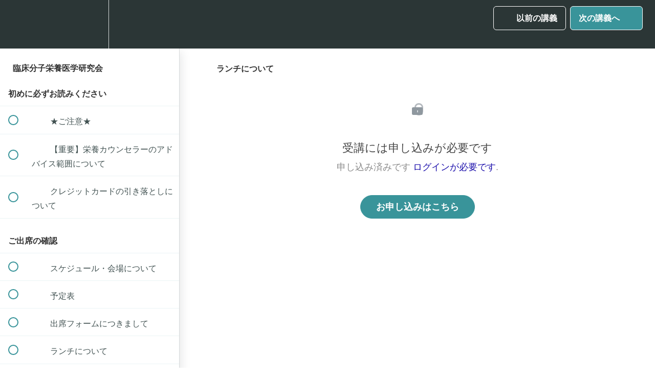

--- FILE ---
content_type: text/html; charset=utf-8
request_url: https://orthomolecular.teachable.com/courses/e11a3a/lectures/1457659
body_size: 37060
content:
<!DOCTYPE html>
<html>
  <head>
    <link href='' rel='icon' type='image/png'>

<link href='' rel='apple-touch-icon' type='image/png'>

<link href='' rel='apple-touch-icon' type='image/png'>

<link href='https://static-media.hotmart.com/KOS6iRCmCNDRk-gnAlPF8vscnqw=/320x345/https://uploads.teachablecdn.com/attachments/43aGjdZrQEKK4HLqssRE_ooag.jpg' rel='apple-touch-startup-image' type='image/png'>

<link href='https://static-media.hotmart.com/Deij-_ax0Tfb8ECyxvGLWgiwS8o=/640x690/https://uploads.teachablecdn.com/attachments/43aGjdZrQEKK4HLqssRE_ooag.jpg' rel='apple-touch-startup-image' type='image/png'>

<meta name='apple-mobile-web-app-capable' content='yes' />
<meta charset="UTF-8">
<meta name="csrf-param" content="authenticity_token" />
<meta name="csrf-token" content="LHVHf07eSJ95n465KRSi8PBJIMG54dAIOEd3_LJYU92qNiDwi1cjc_KuhOR_y20nsblXKS2cdh7Z1ooLKKwWcA" />
<link rel="stylesheet" href="https://fedora.teachablecdn.com/assets/bootstrap-748e653be2be27c8e709ced95eab64a05c870fcc9544b56e33dfe1a9a539317d.css" data-turbolinks-track="true" /><link href="https://teachable-themeable.learning.teachable.com/themecss/production/base.css?_=75c9e1a029e9&amp;brand_course_heading=%23ffffff&amp;brand_heading=%232b3636&amp;brand_homepage_heading=%23ffffff&amp;brand_navbar_fixed_text=%23ffffff&amp;brand_navbar_text=%23ffffff&amp;brand_primary=%232b3636&amp;brand_secondary=%2339949a&amp;brand_text=%232b3636&amp;logged_out_homepage_background_image_overlay=0.0&amp;logged_out_homepage_background_image_url=https%3A%2F%2Fuploads.teachablecdn.com%2Fattachments%2F43aGjdZrQEKK4HLqssRE_ooag.jpg" rel="stylesheet" data-turbolinks-track="true"></link>
<title>ランチについて | OrthomolecularCourse</title>
<link rel="canonical" href="https://school2.orthomolecularmedicine.tokyo/courses/87056/lectures/1457659">
<meta property="og:image" content="https://uploads.teachablecdn.com/attachments/eAqVYz9lQcCPaoX4rzIV_40+tousitsuseigen+sama+3-01.jpg">
<meta property="og:title" content="ランチについて">
<meta property="og:type" content="website">
<meta property="og:url" content="https://school2.orthomolecularmedicine.tokyo/courses/87056/lectures/1457659">
<meta name="twitter:card" content="summary_large_image">
<meta name="twitter:site" content="kenshi73">
<meta name="brand_video_player_color" content="#09A59A">
<meta name="site_title" content="OrthomolecularCourse">
<style>.youtube-container {
  position: relative;
  padding-bottom: 56.25%;
  padding-top: 30px;
  height: 0;
  overflow: hidden;
}
.youtube-container iframe {
  position: absolute;
  top: 0;
  left: 0;
  width: 100%;
  height: 100%;
}



/*本文フォント */
body {
    font-family: "メイリオ","Meiryo",Arial,"Helvetica Neue",Helvetica,sans-serif;
    line-height: 1.7;
    font-size: 16px;
}

/*文字サイズ・行間・太さ */
p {
    font-size: 16px;
    line-height: 1.7;
    font-weight: 500;
}

/*リンク文字色・太さ */
a {
    color: #1A0DAB;
    font-weight: 500;
}

/*文字色・文字間隔 */
html, body {
    color: #333333;
    letter-spacing: normal;
}</style>
<script src='//fast.wistia.com/assets/external/E-v1.js'></script>
<script
  src='https://www.recaptcha.net/recaptcha/api.js'
  async
  defer></script>



      <meta name="asset_host" content="https://fedora.teachablecdn.com">
     <script>
  (function () {
    const origCreateElement = Document.prototype.createElement;
    Document.prototype.createElement = function () {
      const el = origCreateElement.apply(this, arguments);
      if (arguments[0].toLowerCase() === "video") {
        const observer = new MutationObserver(() => {
          if (
            el.src &&
            el.src.startsWith("data:video") &&
            el.autoplay &&
            el.style.display === "none"
          ) {
            el.removeAttribute("autoplay");
            el.autoplay = false;
            el.style.display = "none";
            observer.disconnect();
          }
        });
        observer.observe(el, {
          attributes: true,
          attributeFilter: ["src", "autoplay", "style"],
        });
      }
      return el;
    };
  })();
</script>
<script src="https://fedora.teachablecdn.com/packs/student-globals--1463f1f1bdf1bb9a431c.js"></script><script src="https://fedora.teachablecdn.com/packs/student-legacy--38db0977d3748059802d.js"></script><script src="https://fedora.teachablecdn.com/packs/student--e4ea9b8f25228072afe8.js"></script>
<meta id='iris-url' data-iris-url=https://eventable.internal.teachable.com />
<script type="text/javascript">
  window.heap=window.heap||[],heap.load=function(e,t){window.heap.appid=e,window.heap.config=t=t||{};var r=document.createElement("script");r.type="text/javascript",r.async=!0,r.src="https://cdn.heapanalytics.com/js/heap-"+e+".js";var a=document.getElementsByTagName("script")[0];a.parentNode.insertBefore(r,a);for(var n=function(e){return function(){heap.push([e].concat(Array.prototype.slice.call(arguments,0)))}},p=["addEventProperties","addUserProperties","clearEventProperties","identify","resetIdentity","removeEventProperty","setEventProperties","track","unsetEventProperty"],o=0;o<p.length;o++)heap[p[o]]=n(p[o])},heap.load("318805607");
  window.heapShouldTrackUser = true;
</script>


<script type="text/javascript">
  var _user_id = ''; // Set to the user's ID, username, or email address, or '' if not yet known.
  var _session_id = 'de750185a44ea8d659084860086bdd0b'; // Set to a unique session ID for the visitor's current browsing session.

  var _sift = window._sift = window._sift || [];
  _sift.push(['_setAccount', '2e541754ec']);
  _sift.push(['_setUserId', _user_id]);
  _sift.push(['_setSessionId', _session_id]);
  _sift.push(['_trackPageview']);

  (function() {
    function ls() {
      var e = document.createElement('script');
      e.src = 'https://cdn.sift.com/s.js';
      document.body.appendChild(e);
    }
    if (window.attachEvent) {
      window.attachEvent('onload', ls);
    } else {
      window.addEventListener('load', ls, false);
    }
  })();
</script>





<!-- Google tag (gtag.js) -->
<script async src="https://www.googletagmanager.com/gtag/js?id=G-SL8LSCXHSV"></script>
<script>
  window.dataLayer = window.dataLayer || [];
  function gtag(){dataLayer.push(arguments);}
  gtag('js', new Date());

  gtag('config', 'G-SL8LSCXHSV', {
    'user_id': '',
    'school_id': '58271',
    'school_domain': 'school2.orthomolecularmedicine.tokyo'
  });
</script>



<meta http-equiv="X-UA-Compatible" content="IE=edge">
<script type="text/javascript">window.NREUM||(NREUM={});NREUM.info={"beacon":"bam.nr-data.net","errorBeacon":"bam.nr-data.net","licenseKey":"NRBR-08e3a2ada38dc55a529","applicationID":"1065060701","transactionName":"dAxdTUFZXVQEQh0JAFQXRktWRR5LCV9F","queueTime":0,"applicationTime":291,"agent":""}</script>
<script type="text/javascript">(window.NREUM||(NREUM={})).init={privacy:{cookies_enabled:true},ajax:{deny_list:["bam.nr-data.net"]},feature_flags:["soft_nav"],distributed_tracing:{enabled:true}};(window.NREUM||(NREUM={})).loader_config={agentID:"1103368432",accountID:"4102727",trustKey:"27503",xpid:"UAcHU1FRDxABVFdXBwcHUVQA",licenseKey:"NRBR-08e3a2ada38dc55a529",applicationID:"1065060701",browserID:"1103368432"};;/*! For license information please see nr-loader-spa-1.308.0.min.js.LICENSE.txt */
(()=>{var e,t,r={384:(e,t,r)=>{"use strict";r.d(t,{NT:()=>a,US:()=>u,Zm:()=>o,bQ:()=>d,dV:()=>c,pV:()=>l});var n=r(6154),i=r(1863),s=r(1910);const a={beacon:"bam.nr-data.net",errorBeacon:"bam.nr-data.net"};function o(){return n.gm.NREUM||(n.gm.NREUM={}),void 0===n.gm.newrelic&&(n.gm.newrelic=n.gm.NREUM),n.gm.NREUM}function c(){let e=o();return e.o||(e.o={ST:n.gm.setTimeout,SI:n.gm.setImmediate||n.gm.setInterval,CT:n.gm.clearTimeout,XHR:n.gm.XMLHttpRequest,REQ:n.gm.Request,EV:n.gm.Event,PR:n.gm.Promise,MO:n.gm.MutationObserver,FETCH:n.gm.fetch,WS:n.gm.WebSocket},(0,s.i)(...Object.values(e.o))),e}function d(e,t){let r=o();r.initializedAgents??={},t.initializedAt={ms:(0,i.t)(),date:new Date},r.initializedAgents[e]=t}function u(e,t){o()[e]=t}function l(){return function(){let e=o();const t=e.info||{};e.info={beacon:a.beacon,errorBeacon:a.errorBeacon,...t}}(),function(){let e=o();const t=e.init||{};e.init={...t}}(),c(),function(){let e=o();const t=e.loader_config||{};e.loader_config={...t}}(),o()}},782:(e,t,r)=>{"use strict";r.d(t,{T:()=>n});const n=r(860).K7.pageViewTiming},860:(e,t,r)=>{"use strict";r.d(t,{$J:()=>u,K7:()=>c,P3:()=>d,XX:()=>i,Yy:()=>o,df:()=>s,qY:()=>n,v4:()=>a});const n="events",i="jserrors",s="browser/blobs",a="rum",o="browser/logs",c={ajax:"ajax",genericEvents:"generic_events",jserrors:i,logging:"logging",metrics:"metrics",pageAction:"page_action",pageViewEvent:"page_view_event",pageViewTiming:"page_view_timing",sessionReplay:"session_replay",sessionTrace:"session_trace",softNav:"soft_navigations",spa:"spa"},d={[c.pageViewEvent]:1,[c.pageViewTiming]:2,[c.metrics]:3,[c.jserrors]:4,[c.spa]:5,[c.ajax]:6,[c.sessionTrace]:7,[c.softNav]:8,[c.sessionReplay]:9,[c.logging]:10,[c.genericEvents]:11},u={[c.pageViewEvent]:a,[c.pageViewTiming]:n,[c.ajax]:n,[c.spa]:n,[c.softNav]:n,[c.metrics]:i,[c.jserrors]:i,[c.sessionTrace]:s,[c.sessionReplay]:s,[c.logging]:o,[c.genericEvents]:"ins"}},944:(e,t,r)=>{"use strict";r.d(t,{R:()=>i});var n=r(3241);function i(e,t){"function"==typeof console.debug&&(console.debug("New Relic Warning: https://github.com/newrelic/newrelic-browser-agent/blob/main/docs/warning-codes.md#".concat(e),t),(0,n.W)({agentIdentifier:null,drained:null,type:"data",name:"warn",feature:"warn",data:{code:e,secondary:t}}))}},993:(e,t,r)=>{"use strict";r.d(t,{A$:()=>s,ET:()=>a,TZ:()=>o,p_:()=>i});var n=r(860);const i={ERROR:"ERROR",WARN:"WARN",INFO:"INFO",DEBUG:"DEBUG",TRACE:"TRACE"},s={OFF:0,ERROR:1,WARN:2,INFO:3,DEBUG:4,TRACE:5},a="log",o=n.K7.logging},1541:(e,t,r)=>{"use strict";r.d(t,{U:()=>i,f:()=>n});const n={MFE:"MFE",BA:"BA"};function i(e,t){if(2!==t?.harvestEndpointVersion)return{};const r=t.agentRef.runtime.appMetadata.agents[0].entityGuid;return e?{"source.id":e.id,"source.name":e.name,"source.type":e.type,"parent.id":e.parent?.id||r,"parent.type":e.parent?.type||n.BA}:{"entity.guid":r,appId:t.agentRef.info.applicationID}}},1687:(e,t,r)=>{"use strict";r.d(t,{Ak:()=>d,Ze:()=>h,x3:()=>u});var n=r(3241),i=r(7836),s=r(3606),a=r(860),o=r(2646);const c={};function d(e,t){const r={staged:!1,priority:a.P3[t]||0};l(e),c[e].get(t)||c[e].set(t,r)}function u(e,t){e&&c[e]&&(c[e].get(t)&&c[e].delete(t),p(e,t,!1),c[e].size&&f(e))}function l(e){if(!e)throw new Error("agentIdentifier required");c[e]||(c[e]=new Map)}function h(e="",t="feature",r=!1){if(l(e),!e||!c[e].get(t)||r)return p(e,t);c[e].get(t).staged=!0,f(e)}function f(e){const t=Array.from(c[e]);t.every(([e,t])=>t.staged)&&(t.sort((e,t)=>e[1].priority-t[1].priority),t.forEach(([t])=>{c[e].delete(t),p(e,t)}))}function p(e,t,r=!0){const a=e?i.ee.get(e):i.ee,c=s.i.handlers;if(!a.aborted&&a.backlog&&c){if((0,n.W)({agentIdentifier:e,type:"lifecycle",name:"drain",feature:t}),r){const e=a.backlog[t],r=c[t];if(r){for(let t=0;e&&t<e.length;++t)g(e[t],r);Object.entries(r).forEach(([e,t])=>{Object.values(t||{}).forEach(t=>{t[0]?.on&&t[0]?.context()instanceof o.y&&t[0].on(e,t[1])})})}}a.isolatedBacklog||delete c[t],a.backlog[t]=null,a.emit("drain-"+t,[])}}function g(e,t){var r=e[1];Object.values(t[r]||{}).forEach(t=>{var r=e[0];if(t[0]===r){var n=t[1],i=e[3],s=e[2];n.apply(i,s)}})}},1738:(e,t,r)=>{"use strict";r.d(t,{U:()=>f,Y:()=>h});var n=r(3241),i=r(9908),s=r(1863),a=r(944),o=r(5701),c=r(3969),d=r(8362),u=r(860),l=r(4261);function h(e,t,r,s){const h=s||r;!h||h[e]&&h[e]!==d.d.prototype[e]||(h[e]=function(){(0,i.p)(c.xV,["API/"+e+"/called"],void 0,u.K7.metrics,r.ee),(0,n.W)({agentIdentifier:r.agentIdentifier,drained:!!o.B?.[r.agentIdentifier],type:"data",name:"api",feature:l.Pl+e,data:{}});try{return t.apply(this,arguments)}catch(e){(0,a.R)(23,e)}})}function f(e,t,r,n,a){const o=e.info;null===r?delete o.jsAttributes[t]:o.jsAttributes[t]=r,(a||null===r)&&(0,i.p)(l.Pl+n,[(0,s.t)(),t,r],void 0,"session",e.ee)}},1741:(e,t,r)=>{"use strict";r.d(t,{W:()=>s});var n=r(944),i=r(4261);class s{#e(e,...t){if(this[e]!==s.prototype[e])return this[e](...t);(0,n.R)(35,e)}addPageAction(e,t){return this.#e(i.hG,e,t)}register(e){return this.#e(i.eY,e)}recordCustomEvent(e,t){return this.#e(i.fF,e,t)}setPageViewName(e,t){return this.#e(i.Fw,e,t)}setCustomAttribute(e,t,r){return this.#e(i.cD,e,t,r)}noticeError(e,t){return this.#e(i.o5,e,t)}setUserId(e,t=!1){return this.#e(i.Dl,e,t)}setApplicationVersion(e){return this.#e(i.nb,e)}setErrorHandler(e){return this.#e(i.bt,e)}addRelease(e,t){return this.#e(i.k6,e,t)}log(e,t){return this.#e(i.$9,e,t)}start(){return this.#e(i.d3)}finished(e){return this.#e(i.BL,e)}recordReplay(){return this.#e(i.CH)}pauseReplay(){return this.#e(i.Tb)}addToTrace(e){return this.#e(i.U2,e)}setCurrentRouteName(e){return this.#e(i.PA,e)}interaction(e){return this.#e(i.dT,e)}wrapLogger(e,t,r){return this.#e(i.Wb,e,t,r)}measure(e,t){return this.#e(i.V1,e,t)}consent(e){return this.#e(i.Pv,e)}}},1863:(e,t,r)=>{"use strict";function n(){return Math.floor(performance.now())}r.d(t,{t:()=>n})},1910:(e,t,r)=>{"use strict";r.d(t,{i:()=>s});var n=r(944);const i=new Map;function s(...e){return e.every(e=>{if(i.has(e))return i.get(e);const t="function"==typeof e?e.toString():"",r=t.includes("[native code]"),s=t.includes("nrWrapper");return r||s||(0,n.R)(64,e?.name||t),i.set(e,r),r})}},2555:(e,t,r)=>{"use strict";r.d(t,{D:()=>o,f:()=>a});var n=r(384),i=r(8122);const s={beacon:n.NT.beacon,errorBeacon:n.NT.errorBeacon,licenseKey:void 0,applicationID:void 0,sa:void 0,queueTime:void 0,applicationTime:void 0,ttGuid:void 0,user:void 0,account:void 0,product:void 0,extra:void 0,jsAttributes:{},userAttributes:void 0,atts:void 0,transactionName:void 0,tNamePlain:void 0};function a(e){try{return!!e.licenseKey&&!!e.errorBeacon&&!!e.applicationID}catch(e){return!1}}const o=e=>(0,i.a)(e,s)},2614:(e,t,r)=>{"use strict";r.d(t,{BB:()=>a,H3:()=>n,g:()=>d,iL:()=>c,tS:()=>o,uh:()=>i,wk:()=>s});const n="NRBA",i="SESSION",s=144e5,a=18e5,o={STARTED:"session-started",PAUSE:"session-pause",RESET:"session-reset",RESUME:"session-resume",UPDATE:"session-update"},c={SAME_TAB:"same-tab",CROSS_TAB:"cross-tab"},d={OFF:0,FULL:1,ERROR:2}},2646:(e,t,r)=>{"use strict";r.d(t,{y:()=>n});class n{constructor(e){this.contextId=e}}},2843:(e,t,r)=>{"use strict";r.d(t,{G:()=>s,u:()=>i});var n=r(3878);function i(e,t=!1,r,i){(0,n.DD)("visibilitychange",function(){if(t)return void("hidden"===document.visibilityState&&e());e(document.visibilityState)},r,i)}function s(e,t,r){(0,n.sp)("pagehide",e,t,r)}},3241:(e,t,r)=>{"use strict";r.d(t,{W:()=>s});var n=r(6154);const i="newrelic";function s(e={}){try{n.gm.dispatchEvent(new CustomEvent(i,{detail:e}))}catch(e){}}},3304:(e,t,r)=>{"use strict";r.d(t,{A:()=>s});var n=r(7836);const i=()=>{const e=new WeakSet;return(t,r)=>{if("object"==typeof r&&null!==r){if(e.has(r))return;e.add(r)}return r}};function s(e){try{return JSON.stringify(e,i())??""}catch(e){try{n.ee.emit("internal-error",[e])}catch(e){}return""}}},3333:(e,t,r)=>{"use strict";r.d(t,{$v:()=>u,TZ:()=>n,Xh:()=>c,Zp:()=>i,kd:()=>d,mq:()=>o,nf:()=>a,qN:()=>s});const n=r(860).K7.genericEvents,i=["auxclick","click","copy","keydown","paste","scrollend"],s=["focus","blur"],a=4,o=1e3,c=2e3,d=["PageAction","UserAction","BrowserPerformance"],u={RESOURCES:"experimental.resources",REGISTER:"register"}},3434:(e,t,r)=>{"use strict";r.d(t,{Jt:()=>s,YM:()=>d});var n=r(7836),i=r(5607);const s="nr@original:".concat(i.W),a=50;var o=Object.prototype.hasOwnProperty,c=!1;function d(e,t){return e||(e=n.ee),r.inPlace=function(e,t,n,i,s){n||(n="");const a="-"===n.charAt(0);for(let o=0;o<t.length;o++){const c=t[o],d=e[c];l(d)||(e[c]=r(d,a?c+n:n,i,c,s))}},r.flag=s,r;function r(t,r,n,c,d){return l(t)?t:(r||(r=""),nrWrapper[s]=t,function(e,t,r){if(Object.defineProperty&&Object.keys)try{return Object.keys(e).forEach(function(r){Object.defineProperty(t,r,{get:function(){return e[r]},set:function(t){return e[r]=t,t}})}),t}catch(e){u([e],r)}for(var n in e)o.call(e,n)&&(t[n]=e[n])}(t,nrWrapper,e),nrWrapper);function nrWrapper(){var s,o,l,h;let f;try{o=this,s=[...arguments],l="function"==typeof n?n(s,o):n||{}}catch(t){u([t,"",[s,o,c],l],e)}i(r+"start",[s,o,c],l,d);const p=performance.now();let g;try{return h=t.apply(o,s),g=performance.now(),h}catch(e){throw g=performance.now(),i(r+"err",[s,o,e],l,d),f=e,f}finally{const e=g-p,t={start:p,end:g,duration:e,isLongTask:e>=a,methodName:c,thrownError:f};t.isLongTask&&i("long-task",[t,o],l,d),i(r+"end",[s,o,h],l,d)}}}function i(r,n,i,s){if(!c||t){var a=c;c=!0;try{e.emit(r,n,i,t,s)}catch(t){u([t,r,n,i],e)}c=a}}}function u(e,t){t||(t=n.ee);try{t.emit("internal-error",e)}catch(e){}}function l(e){return!(e&&"function"==typeof e&&e.apply&&!e[s])}},3606:(e,t,r)=>{"use strict";r.d(t,{i:()=>s});var n=r(9908);s.on=a;var i=s.handlers={};function s(e,t,r,s){a(s||n.d,i,e,t,r)}function a(e,t,r,i,s){s||(s="feature"),e||(e=n.d);var a=t[s]=t[s]||{};(a[r]=a[r]||[]).push([e,i])}},3738:(e,t,r)=>{"use strict";r.d(t,{He:()=>i,Kp:()=>o,Lc:()=>d,Rz:()=>u,TZ:()=>n,bD:()=>s,d3:()=>a,jx:()=>l,sl:()=>h,uP:()=>c});const n=r(860).K7.sessionTrace,i="bstResource",s="resource",a="-start",o="-end",c="fn"+a,d="fn"+o,u="pushState",l=1e3,h=3e4},3785:(e,t,r)=>{"use strict";r.d(t,{R:()=>c,b:()=>d});var n=r(9908),i=r(1863),s=r(860),a=r(3969),o=r(993);function c(e,t,r={},c=o.p_.INFO,d=!0,u,l=(0,i.t)()){(0,n.p)(a.xV,["API/logging/".concat(c.toLowerCase(),"/called")],void 0,s.K7.metrics,e),(0,n.p)(o.ET,[l,t,r,c,d,u],void 0,s.K7.logging,e)}function d(e){return"string"==typeof e&&Object.values(o.p_).some(t=>t===e.toUpperCase().trim())}},3878:(e,t,r)=>{"use strict";function n(e,t){return{capture:e,passive:!1,signal:t}}function i(e,t,r=!1,i){window.addEventListener(e,t,n(r,i))}function s(e,t,r=!1,i){document.addEventListener(e,t,n(r,i))}r.d(t,{DD:()=>s,jT:()=>n,sp:()=>i})},3962:(e,t,r)=>{"use strict";r.d(t,{AM:()=>a,O2:()=>l,OV:()=>s,Qu:()=>h,TZ:()=>c,ih:()=>f,pP:()=>o,t1:()=>u,tC:()=>i,wD:()=>d});var n=r(860);const i=["click","keydown","submit"],s="popstate",a="api",o="initialPageLoad",c=n.K7.softNav,d=5e3,u=500,l={INITIAL_PAGE_LOAD:"",ROUTE_CHANGE:1,UNSPECIFIED:2},h={INTERACTION:1,AJAX:2,CUSTOM_END:3,CUSTOM_TRACER:4},f={IP:"in progress",PF:"pending finish",FIN:"finished",CAN:"cancelled"}},3969:(e,t,r)=>{"use strict";r.d(t,{TZ:()=>n,XG:()=>o,rs:()=>i,xV:()=>a,z_:()=>s});const n=r(860).K7.metrics,i="sm",s="cm",a="storeSupportabilityMetrics",o="storeEventMetrics"},4234:(e,t,r)=>{"use strict";r.d(t,{W:()=>s});var n=r(7836),i=r(1687);class s{constructor(e,t){this.agentIdentifier=e,this.ee=n.ee.get(e),this.featureName=t,this.blocked=!1}deregisterDrain(){(0,i.x3)(this.agentIdentifier,this.featureName)}}},4261:(e,t,r)=>{"use strict";r.d(t,{$9:()=>u,BL:()=>c,CH:()=>p,Dl:()=>R,Fw:()=>w,PA:()=>v,Pl:()=>n,Pv:()=>A,Tb:()=>h,U2:()=>a,V1:()=>E,Wb:()=>T,bt:()=>y,cD:()=>b,d3:()=>x,dT:()=>d,eY:()=>g,fF:()=>f,hG:()=>s,hw:()=>i,k6:()=>o,nb:()=>m,o5:()=>l});const n="api-",i=n+"ixn-",s="addPageAction",a="addToTrace",o="addRelease",c="finished",d="interaction",u="log",l="noticeError",h="pauseReplay",f="recordCustomEvent",p="recordReplay",g="register",m="setApplicationVersion",v="setCurrentRouteName",b="setCustomAttribute",y="setErrorHandler",w="setPageViewName",R="setUserId",x="start",T="wrapLogger",E="measure",A="consent"},5205:(e,t,r)=>{"use strict";r.d(t,{j:()=>S});var n=r(384),i=r(1741);var s=r(2555),a=r(3333);const o=e=>{if(!e||"string"!=typeof e)return!1;try{document.createDocumentFragment().querySelector(e)}catch{return!1}return!0};var c=r(2614),d=r(944),u=r(8122);const l="[data-nr-mask]",h=e=>(0,u.a)(e,(()=>{const e={feature_flags:[],experimental:{allow_registered_children:!1,resources:!1},mask_selector:"*",block_selector:"[data-nr-block]",mask_input_options:{color:!1,date:!1,"datetime-local":!1,email:!1,month:!1,number:!1,range:!1,search:!1,tel:!1,text:!1,time:!1,url:!1,week:!1,textarea:!1,select:!1,password:!0}};return{ajax:{deny_list:void 0,block_internal:!0,enabled:!0,autoStart:!0},api:{get allow_registered_children(){return e.feature_flags.includes(a.$v.REGISTER)||e.experimental.allow_registered_children},set allow_registered_children(t){e.experimental.allow_registered_children=t},duplicate_registered_data:!1},browser_consent_mode:{enabled:!1},distributed_tracing:{enabled:void 0,exclude_newrelic_header:void 0,cors_use_newrelic_header:void 0,cors_use_tracecontext_headers:void 0,allowed_origins:void 0},get feature_flags(){return e.feature_flags},set feature_flags(t){e.feature_flags=t},generic_events:{enabled:!0,autoStart:!0},harvest:{interval:30},jserrors:{enabled:!0,autoStart:!0},logging:{enabled:!0,autoStart:!0},metrics:{enabled:!0,autoStart:!0},obfuscate:void 0,page_action:{enabled:!0},page_view_event:{enabled:!0,autoStart:!0},page_view_timing:{enabled:!0,autoStart:!0},performance:{capture_marks:!1,capture_measures:!1,capture_detail:!0,resources:{get enabled(){return e.feature_flags.includes(a.$v.RESOURCES)||e.experimental.resources},set enabled(t){e.experimental.resources=t},asset_types:[],first_party_domains:[],ignore_newrelic:!0}},privacy:{cookies_enabled:!0},proxy:{assets:void 0,beacon:void 0},session:{expiresMs:c.wk,inactiveMs:c.BB},session_replay:{autoStart:!0,enabled:!1,preload:!1,sampling_rate:10,error_sampling_rate:100,collect_fonts:!1,inline_images:!1,fix_stylesheets:!0,mask_all_inputs:!0,get mask_text_selector(){return e.mask_selector},set mask_text_selector(t){o(t)?e.mask_selector="".concat(t,",").concat(l):""===t||null===t?e.mask_selector=l:(0,d.R)(5,t)},get block_class(){return"nr-block"},get ignore_class(){return"nr-ignore"},get mask_text_class(){return"nr-mask"},get block_selector(){return e.block_selector},set block_selector(t){o(t)?e.block_selector+=",".concat(t):""!==t&&(0,d.R)(6,t)},get mask_input_options(){return e.mask_input_options},set mask_input_options(t){t&&"object"==typeof t?e.mask_input_options={...t,password:!0}:(0,d.R)(7,t)}},session_trace:{enabled:!0,autoStart:!0},soft_navigations:{enabled:!0,autoStart:!0},spa:{enabled:!0,autoStart:!0},ssl:void 0,user_actions:{enabled:!0,elementAttributes:["id","className","tagName","type"]}}})());var f=r(6154),p=r(9324);let g=0;const m={buildEnv:p.F3,distMethod:p.Xs,version:p.xv,originTime:f.WN},v={consented:!1},b={appMetadata:{},get consented(){return this.session?.state?.consent||v.consented},set consented(e){v.consented=e},customTransaction:void 0,denyList:void 0,disabled:!1,harvester:void 0,isolatedBacklog:!1,isRecording:!1,loaderType:void 0,maxBytes:3e4,obfuscator:void 0,onerror:void 0,ptid:void 0,releaseIds:{},session:void 0,timeKeeper:void 0,registeredEntities:[],jsAttributesMetadata:{bytes:0},get harvestCount(){return++g}},y=e=>{const t=(0,u.a)(e,b),r=Object.keys(m).reduce((e,t)=>(e[t]={value:m[t],writable:!1,configurable:!0,enumerable:!0},e),{});return Object.defineProperties(t,r)};var w=r(5701);const R=e=>{const t=e.startsWith("http");e+="/",r.p=t?e:"https://"+e};var x=r(7836),T=r(3241);const E={accountID:void 0,trustKey:void 0,agentID:void 0,licenseKey:void 0,applicationID:void 0,xpid:void 0},A=e=>(0,u.a)(e,E),_=new Set;function S(e,t={},r,a){let{init:o,info:c,loader_config:d,runtime:u={},exposed:l=!0}=t;if(!c){const e=(0,n.pV)();o=e.init,c=e.info,d=e.loader_config}e.init=h(o||{}),e.loader_config=A(d||{}),c.jsAttributes??={},f.bv&&(c.jsAttributes.isWorker=!0),e.info=(0,s.D)(c);const p=e.init,g=[c.beacon,c.errorBeacon];_.has(e.agentIdentifier)||(p.proxy.assets&&(R(p.proxy.assets),g.push(p.proxy.assets)),p.proxy.beacon&&g.push(p.proxy.beacon),e.beacons=[...g],function(e){const t=(0,n.pV)();Object.getOwnPropertyNames(i.W.prototype).forEach(r=>{const n=i.W.prototype[r];if("function"!=typeof n||"constructor"===n)return;let s=t[r];e[r]&&!1!==e.exposed&&"micro-agent"!==e.runtime?.loaderType&&(t[r]=(...t)=>{const n=e[r](...t);return s?s(...t):n})})}(e),(0,n.US)("activatedFeatures",w.B)),u.denyList=[...p.ajax.deny_list||[],...p.ajax.block_internal?g:[]],u.ptid=e.agentIdentifier,u.loaderType=r,e.runtime=y(u),_.has(e.agentIdentifier)||(e.ee=x.ee.get(e.agentIdentifier),e.exposed=l,(0,T.W)({agentIdentifier:e.agentIdentifier,drained:!!w.B?.[e.agentIdentifier],type:"lifecycle",name:"initialize",feature:void 0,data:e.config})),_.add(e.agentIdentifier)}},5270:(e,t,r)=>{"use strict";r.d(t,{Aw:()=>a,SR:()=>s,rF:()=>o});var n=r(384),i=r(7767);function s(e){return!!(0,n.dV)().o.MO&&(0,i.V)(e)&&!0===e?.session_trace.enabled}function a(e){return!0===e?.session_replay.preload&&s(e)}function o(e,t){try{if("string"==typeof t?.type){if("password"===t.type.toLowerCase())return"*".repeat(e?.length||0);if(void 0!==t?.dataset?.nrUnmask||t?.classList?.contains("nr-unmask"))return e}}catch(e){}return"string"==typeof e?e.replace(/[\S]/g,"*"):"*".repeat(e?.length||0)}},5289:(e,t,r)=>{"use strict";r.d(t,{GG:()=>a,Qr:()=>c,sB:()=>o});var n=r(3878),i=r(6389);function s(){return"undefined"==typeof document||"complete"===document.readyState}function a(e,t){if(s())return e();const r=(0,i.J)(e),a=setInterval(()=>{s()&&(clearInterval(a),r())},500);(0,n.sp)("load",r,t)}function o(e){if(s())return e();(0,n.DD)("DOMContentLoaded",e)}function c(e){if(s())return e();(0,n.sp)("popstate",e)}},5607:(e,t,r)=>{"use strict";r.d(t,{W:()=>n});const n=(0,r(9566).bz)()},5701:(e,t,r)=>{"use strict";r.d(t,{B:()=>s,t:()=>a});var n=r(3241);const i=new Set,s={};function a(e,t){const r=t.agentIdentifier;s[r]??={},e&&"object"==typeof e&&(i.has(r)||(t.ee.emit("rumresp",[e]),s[r]=e,i.add(r),(0,n.W)({agentIdentifier:r,loaded:!0,drained:!0,type:"lifecycle",name:"load",feature:void 0,data:e})))}},6154:(e,t,r)=>{"use strict";r.d(t,{OF:()=>d,RI:()=>i,WN:()=>h,bv:()=>s,eN:()=>f,gm:()=>a,lR:()=>l,m:()=>c,mw:()=>o,sb:()=>u});var n=r(1863);const i="undefined"!=typeof window&&!!window.document,s="undefined"!=typeof WorkerGlobalScope&&("undefined"!=typeof self&&self instanceof WorkerGlobalScope&&self.navigator instanceof WorkerNavigator||"undefined"!=typeof globalThis&&globalThis instanceof WorkerGlobalScope&&globalThis.navigator instanceof WorkerNavigator),a=i?window:"undefined"!=typeof WorkerGlobalScope&&("undefined"!=typeof self&&self instanceof WorkerGlobalScope&&self||"undefined"!=typeof globalThis&&globalThis instanceof WorkerGlobalScope&&globalThis),o=Boolean("hidden"===a?.document?.visibilityState),c=""+a?.location,d=/iPad|iPhone|iPod/.test(a.navigator?.userAgent),u=d&&"undefined"==typeof SharedWorker,l=(()=>{const e=a.navigator?.userAgent?.match(/Firefox[/\s](\d+\.\d+)/);return Array.isArray(e)&&e.length>=2?+e[1]:0})(),h=Date.now()-(0,n.t)(),f=()=>"undefined"!=typeof PerformanceNavigationTiming&&a?.performance?.getEntriesByType("navigation")?.[0]?.responseStart},6344:(e,t,r)=>{"use strict";r.d(t,{BB:()=>u,Qb:()=>l,TZ:()=>i,Ug:()=>a,Vh:()=>s,_s:()=>o,bc:()=>d,yP:()=>c});var n=r(2614);const i=r(860).K7.sessionReplay,s="errorDuringReplay",a=.12,o={DomContentLoaded:0,Load:1,FullSnapshot:2,IncrementalSnapshot:3,Meta:4,Custom:5},c={[n.g.ERROR]:15e3,[n.g.FULL]:3e5,[n.g.OFF]:0},d={RESET:{message:"Session was reset",sm:"Reset"},IMPORT:{message:"Recorder failed to import",sm:"Import"},TOO_MANY:{message:"429: Too Many Requests",sm:"Too-Many"},TOO_BIG:{message:"Payload was too large",sm:"Too-Big"},CROSS_TAB:{message:"Session Entity was set to OFF on another tab",sm:"Cross-Tab"},ENTITLEMENTS:{message:"Session Replay is not allowed and will not be started",sm:"Entitlement"}},u=5e3,l={API:"api",RESUME:"resume",SWITCH_TO_FULL:"switchToFull",INITIALIZE:"initialize",PRELOAD:"preload"}},6389:(e,t,r)=>{"use strict";function n(e,t=500,r={}){const n=r?.leading||!1;let i;return(...r)=>{n&&void 0===i&&(e.apply(this,r),i=setTimeout(()=>{i=clearTimeout(i)},t)),n||(clearTimeout(i),i=setTimeout(()=>{e.apply(this,r)},t))}}function i(e){let t=!1;return(...r)=>{t||(t=!0,e.apply(this,r))}}r.d(t,{J:()=>i,s:()=>n})},6630:(e,t,r)=>{"use strict";r.d(t,{T:()=>n});const n=r(860).K7.pageViewEvent},6774:(e,t,r)=>{"use strict";r.d(t,{T:()=>n});const n=r(860).K7.jserrors},7295:(e,t,r)=>{"use strict";r.d(t,{Xv:()=>a,gX:()=>i,iW:()=>s});var n=[];function i(e){if(!e||s(e))return!1;if(0===n.length)return!0;if("*"===n[0].hostname)return!1;for(var t=0;t<n.length;t++){var r=n[t];if(r.hostname.test(e.hostname)&&r.pathname.test(e.pathname))return!1}return!0}function s(e){return void 0===e.hostname}function a(e){if(n=[],e&&e.length)for(var t=0;t<e.length;t++){let r=e[t];if(!r)continue;if("*"===r)return void(n=[{hostname:"*"}]);0===r.indexOf("http://")?r=r.substring(7):0===r.indexOf("https://")&&(r=r.substring(8));const i=r.indexOf("/");let s,a;i>0?(s=r.substring(0,i),a=r.substring(i)):(s=r,a="*");let[c]=s.split(":");n.push({hostname:o(c),pathname:o(a,!0)})}}function o(e,t=!1){const r=e.replace(/[.+?^${}()|[\]\\]/g,e=>"\\"+e).replace(/\*/g,".*?");return new RegExp((t?"^":"")+r+"$")}},7485:(e,t,r)=>{"use strict";r.d(t,{D:()=>i});var n=r(6154);function i(e){if(0===(e||"").indexOf("data:"))return{protocol:"data"};try{const t=new URL(e,location.href),r={port:t.port,hostname:t.hostname,pathname:t.pathname,search:t.search,protocol:t.protocol.slice(0,t.protocol.indexOf(":")),sameOrigin:t.protocol===n.gm?.location?.protocol&&t.host===n.gm?.location?.host};return r.port&&""!==r.port||("http:"===t.protocol&&(r.port="80"),"https:"===t.protocol&&(r.port="443")),r.pathname&&""!==r.pathname?r.pathname.startsWith("/")||(r.pathname="/".concat(r.pathname)):r.pathname="/",r}catch(e){return{}}}},7699:(e,t,r)=>{"use strict";r.d(t,{It:()=>s,KC:()=>o,No:()=>i,qh:()=>a});var n=r(860);const i=16e3,s=1e6,a="SESSION_ERROR",o={[n.K7.logging]:!0,[n.K7.genericEvents]:!1,[n.K7.jserrors]:!1,[n.K7.ajax]:!1}},7767:(e,t,r)=>{"use strict";r.d(t,{V:()=>i});var n=r(6154);const i=e=>n.RI&&!0===e?.privacy.cookies_enabled},7836:(e,t,r)=>{"use strict";r.d(t,{P:()=>o,ee:()=>c});var n=r(384),i=r(8990),s=r(2646),a=r(5607);const o="nr@context:".concat(a.W),c=function e(t,r){var n={},a={},u={},l=!1;try{l=16===r.length&&d.initializedAgents?.[r]?.runtime.isolatedBacklog}catch(e){}var h={on:p,addEventListener:p,removeEventListener:function(e,t){var r=n[e];if(!r)return;for(var i=0;i<r.length;i++)r[i]===t&&r.splice(i,1)},emit:function(e,r,n,i,s){!1!==s&&(s=!0);if(c.aborted&&!i)return;t&&s&&t.emit(e,r,n);var o=f(n);g(e).forEach(e=>{e.apply(o,r)});var d=v()[a[e]];d&&d.push([h,e,r,o]);return o},get:m,listeners:g,context:f,buffer:function(e,t){const r=v();if(t=t||"feature",h.aborted)return;Object.entries(e||{}).forEach(([e,n])=>{a[n]=t,t in r||(r[t]=[])})},abort:function(){h._aborted=!0,Object.keys(h.backlog).forEach(e=>{delete h.backlog[e]})},isBuffering:function(e){return!!v()[a[e]]},debugId:r,backlog:l?{}:t&&"object"==typeof t.backlog?t.backlog:{},isolatedBacklog:l};return Object.defineProperty(h,"aborted",{get:()=>{let e=h._aborted||!1;return e||(t&&(e=t.aborted),e)}}),h;function f(e){return e&&e instanceof s.y?e:e?(0,i.I)(e,o,()=>new s.y(o)):new s.y(o)}function p(e,t){n[e]=g(e).concat(t)}function g(e){return n[e]||[]}function m(t){return u[t]=u[t]||e(h,t)}function v(){return h.backlog}}(void 0,"globalEE"),d=(0,n.Zm)();d.ee||(d.ee=c)},8122:(e,t,r)=>{"use strict";r.d(t,{a:()=>i});var n=r(944);function i(e,t){try{if(!e||"object"!=typeof e)return(0,n.R)(3);if(!t||"object"!=typeof t)return(0,n.R)(4);const r=Object.create(Object.getPrototypeOf(t),Object.getOwnPropertyDescriptors(t)),s=0===Object.keys(r).length?e:r;for(let a in s)if(void 0!==e[a])try{if(null===e[a]){r[a]=null;continue}Array.isArray(e[a])&&Array.isArray(t[a])?r[a]=Array.from(new Set([...e[a],...t[a]])):"object"==typeof e[a]&&"object"==typeof t[a]?r[a]=i(e[a],t[a]):r[a]=e[a]}catch(e){r[a]||(0,n.R)(1,e)}return r}catch(e){(0,n.R)(2,e)}}},8139:(e,t,r)=>{"use strict";r.d(t,{u:()=>h});var n=r(7836),i=r(3434),s=r(8990),a=r(6154);const o={},c=a.gm.XMLHttpRequest,d="addEventListener",u="removeEventListener",l="nr@wrapped:".concat(n.P);function h(e){var t=function(e){return(e||n.ee).get("events")}(e);if(o[t.debugId]++)return t;o[t.debugId]=1;var r=(0,i.YM)(t,!0);function h(e){r.inPlace(e,[d,u],"-",p)}function p(e,t){return e[1]}return"getPrototypeOf"in Object&&(a.RI&&f(document,h),c&&f(c.prototype,h),f(a.gm,h)),t.on(d+"-start",function(e,t){var n=e[1];if(null!==n&&("function"==typeof n||"object"==typeof n)&&"newrelic"!==e[0]){var i=(0,s.I)(n,l,function(){var e={object:function(){if("function"!=typeof n.handleEvent)return;return n.handleEvent.apply(n,arguments)},function:n}[typeof n];return e?r(e,"fn-",null,e.name||"anonymous"):n});this.wrapped=e[1]=i}}),t.on(u+"-start",function(e){e[1]=this.wrapped||e[1]}),t}function f(e,t,...r){let n=e;for(;"object"==typeof n&&!Object.prototype.hasOwnProperty.call(n,d);)n=Object.getPrototypeOf(n);n&&t(n,...r)}},8362:(e,t,r)=>{"use strict";r.d(t,{d:()=>s});var n=r(9566),i=r(1741);class s extends i.W{agentIdentifier=(0,n.LA)(16)}},8374:(e,t,r)=>{r.nc=(()=>{try{return document?.currentScript?.nonce}catch(e){}return""})()},8990:(e,t,r)=>{"use strict";r.d(t,{I:()=>i});var n=Object.prototype.hasOwnProperty;function i(e,t,r){if(n.call(e,t))return e[t];var i=r();if(Object.defineProperty&&Object.keys)try{return Object.defineProperty(e,t,{value:i,writable:!0,enumerable:!1}),i}catch(e){}return e[t]=i,i}},9119:(e,t,r)=>{"use strict";r.d(t,{L:()=>s});var n=/([^?#]*)[^#]*(#[^?]*|$).*/,i=/([^?#]*)().*/;function s(e,t){return e?e.replace(t?n:i,"$1$2"):e}},9300:(e,t,r)=>{"use strict";r.d(t,{T:()=>n});const n=r(860).K7.ajax},9324:(e,t,r)=>{"use strict";r.d(t,{AJ:()=>a,F3:()=>i,Xs:()=>s,Yq:()=>o,xv:()=>n});const n="1.308.0",i="PROD",s="CDN",a="@newrelic/rrweb",o="1.0.1"},9566:(e,t,r)=>{"use strict";r.d(t,{LA:()=>o,ZF:()=>c,bz:()=>a,el:()=>d});var n=r(6154);const i="xxxxxxxx-xxxx-4xxx-yxxx-xxxxxxxxxxxx";function s(e,t){return e?15&e[t]:16*Math.random()|0}function a(){const e=n.gm?.crypto||n.gm?.msCrypto;let t,r=0;return e&&e.getRandomValues&&(t=e.getRandomValues(new Uint8Array(30))),i.split("").map(e=>"x"===e?s(t,r++).toString(16):"y"===e?(3&s()|8).toString(16):e).join("")}function o(e){const t=n.gm?.crypto||n.gm?.msCrypto;let r,i=0;t&&t.getRandomValues&&(r=t.getRandomValues(new Uint8Array(e)));const a=[];for(var o=0;o<e;o++)a.push(s(r,i++).toString(16));return a.join("")}function c(){return o(16)}function d(){return o(32)}},9908:(e,t,r)=>{"use strict";r.d(t,{d:()=>n,p:()=>i});var n=r(7836).ee.get("handle");function i(e,t,r,i,s){s?(s.buffer([e],i),s.emit(e,t,r)):(n.buffer([e],i),n.emit(e,t,r))}}},n={};function i(e){var t=n[e];if(void 0!==t)return t.exports;var s=n[e]={exports:{}};return r[e](s,s.exports,i),s.exports}i.m=r,i.d=(e,t)=>{for(var r in t)i.o(t,r)&&!i.o(e,r)&&Object.defineProperty(e,r,{enumerable:!0,get:t[r]})},i.f={},i.e=e=>Promise.all(Object.keys(i.f).reduce((t,r)=>(i.f[r](e,t),t),[])),i.u=e=>({212:"nr-spa-compressor",249:"nr-spa-recorder",478:"nr-spa"}[e]+"-1.308.0.min.js"),i.o=(e,t)=>Object.prototype.hasOwnProperty.call(e,t),e={},t="NRBA-1.308.0.PROD:",i.l=(r,n,s,a)=>{if(e[r])e[r].push(n);else{var o,c;if(void 0!==s)for(var d=document.getElementsByTagName("script"),u=0;u<d.length;u++){var l=d[u];if(l.getAttribute("src")==r||l.getAttribute("data-webpack")==t+s){o=l;break}}if(!o){c=!0;var h={478:"sha512-RSfSVnmHk59T/uIPbdSE0LPeqcEdF4/+XhfJdBuccH5rYMOEZDhFdtnh6X6nJk7hGpzHd9Ujhsy7lZEz/ORYCQ==",249:"sha512-ehJXhmntm85NSqW4MkhfQqmeKFulra3klDyY0OPDUE+sQ3GokHlPh1pmAzuNy//3j4ac6lzIbmXLvGQBMYmrkg==",212:"sha512-B9h4CR46ndKRgMBcK+j67uSR2RCnJfGefU+A7FrgR/k42ovXy5x/MAVFiSvFxuVeEk/pNLgvYGMp1cBSK/G6Fg=="};(o=document.createElement("script")).charset="utf-8",i.nc&&o.setAttribute("nonce",i.nc),o.setAttribute("data-webpack",t+s),o.src=r,0!==o.src.indexOf(window.location.origin+"/")&&(o.crossOrigin="anonymous"),h[a]&&(o.integrity=h[a])}e[r]=[n];var f=(t,n)=>{o.onerror=o.onload=null,clearTimeout(p);var i=e[r];if(delete e[r],o.parentNode&&o.parentNode.removeChild(o),i&&i.forEach(e=>e(n)),t)return t(n)},p=setTimeout(f.bind(null,void 0,{type:"timeout",target:o}),12e4);o.onerror=f.bind(null,o.onerror),o.onload=f.bind(null,o.onload),c&&document.head.appendChild(o)}},i.r=e=>{"undefined"!=typeof Symbol&&Symbol.toStringTag&&Object.defineProperty(e,Symbol.toStringTag,{value:"Module"}),Object.defineProperty(e,"__esModule",{value:!0})},i.p="https://js-agent.newrelic.com/",(()=>{var e={38:0,788:0};i.f.j=(t,r)=>{var n=i.o(e,t)?e[t]:void 0;if(0!==n)if(n)r.push(n[2]);else{var s=new Promise((r,i)=>n=e[t]=[r,i]);r.push(n[2]=s);var a=i.p+i.u(t),o=new Error;i.l(a,r=>{if(i.o(e,t)&&(0!==(n=e[t])&&(e[t]=void 0),n)){var s=r&&("load"===r.type?"missing":r.type),a=r&&r.target&&r.target.src;o.message="Loading chunk "+t+" failed: ("+s+": "+a+")",o.name="ChunkLoadError",o.type=s,o.request=a,n[1](o)}},"chunk-"+t,t)}};var t=(t,r)=>{var n,s,[a,o,c]=r,d=0;if(a.some(t=>0!==e[t])){for(n in o)i.o(o,n)&&(i.m[n]=o[n]);if(c)c(i)}for(t&&t(r);d<a.length;d++)s=a[d],i.o(e,s)&&e[s]&&e[s][0](),e[s]=0},r=self["webpackChunk:NRBA-1.308.0.PROD"]=self["webpackChunk:NRBA-1.308.0.PROD"]||[];r.forEach(t.bind(null,0)),r.push=t.bind(null,r.push.bind(r))})(),(()=>{"use strict";i(8374);var e=i(8362),t=i(860);const r=Object.values(t.K7);var n=i(5205);var s=i(9908),a=i(1863),o=i(4261),c=i(1738);var d=i(1687),u=i(4234),l=i(5289),h=i(6154),f=i(944),p=i(5270),g=i(7767),m=i(6389),v=i(7699);class b extends u.W{constructor(e,t){super(e.agentIdentifier,t),this.agentRef=e,this.abortHandler=void 0,this.featAggregate=void 0,this.loadedSuccessfully=void 0,this.onAggregateImported=new Promise(e=>{this.loadedSuccessfully=e}),this.deferred=Promise.resolve(),!1===e.init[this.featureName].autoStart?this.deferred=new Promise((t,r)=>{this.ee.on("manual-start-all",(0,m.J)(()=>{(0,d.Ak)(e.agentIdentifier,this.featureName),t()}))}):(0,d.Ak)(e.agentIdentifier,t)}importAggregator(e,t,r={}){if(this.featAggregate)return;const n=async()=>{let n;await this.deferred;try{if((0,g.V)(e.init)){const{setupAgentSession:t}=await i.e(478).then(i.bind(i,8766));n=t(e)}}catch(e){(0,f.R)(20,e),this.ee.emit("internal-error",[e]),(0,s.p)(v.qh,[e],void 0,this.featureName,this.ee)}try{if(!this.#t(this.featureName,n,e.init))return(0,d.Ze)(this.agentIdentifier,this.featureName),void this.loadedSuccessfully(!1);const{Aggregate:i}=await t();this.featAggregate=new i(e,r),e.runtime.harvester.initializedAggregates.push(this.featAggregate),this.loadedSuccessfully(!0)}catch(e){(0,f.R)(34,e),this.abortHandler?.(),(0,d.Ze)(this.agentIdentifier,this.featureName,!0),this.loadedSuccessfully(!1),this.ee&&this.ee.abort()}};h.RI?(0,l.GG)(()=>n(),!0):n()}#t(e,r,n){if(this.blocked)return!1;switch(e){case t.K7.sessionReplay:return(0,p.SR)(n)&&!!r;case t.K7.sessionTrace:return!!r;default:return!0}}}var y=i(6630),w=i(2614),R=i(3241);class x extends b{static featureName=y.T;constructor(e){var t;super(e,y.T),this.setupInspectionEvents(e.agentIdentifier),t=e,(0,c.Y)(o.Fw,function(e,r){"string"==typeof e&&("/"!==e.charAt(0)&&(e="/"+e),t.runtime.customTransaction=(r||"http://custom.transaction")+e,(0,s.p)(o.Pl+o.Fw,[(0,a.t)()],void 0,void 0,t.ee))},t),this.importAggregator(e,()=>i.e(478).then(i.bind(i,2467)))}setupInspectionEvents(e){const t=(t,r)=>{t&&(0,R.W)({agentIdentifier:e,timeStamp:t.timeStamp,loaded:"complete"===t.target.readyState,type:"window",name:r,data:t.target.location+""})};(0,l.sB)(e=>{t(e,"DOMContentLoaded")}),(0,l.GG)(e=>{t(e,"load")}),(0,l.Qr)(e=>{t(e,"navigate")}),this.ee.on(w.tS.UPDATE,(t,r)=>{(0,R.W)({agentIdentifier:e,type:"lifecycle",name:"session",data:r})})}}var T=i(384);class E extends e.d{constructor(e){var t;(super(),h.gm)?(this.features={},(0,T.bQ)(this.agentIdentifier,this),this.desiredFeatures=new Set(e.features||[]),this.desiredFeatures.add(x),(0,n.j)(this,e,e.loaderType||"agent"),t=this,(0,c.Y)(o.cD,function(e,r,n=!1){if("string"==typeof e){if(["string","number","boolean"].includes(typeof r)||null===r)return(0,c.U)(t,e,r,o.cD,n);(0,f.R)(40,typeof r)}else(0,f.R)(39,typeof e)},t),function(e){(0,c.Y)(o.Dl,function(t,r=!1){if("string"!=typeof t&&null!==t)return void(0,f.R)(41,typeof t);const n=e.info.jsAttributes["enduser.id"];r&&null!=n&&n!==t?(0,s.p)(o.Pl+"setUserIdAndResetSession",[t],void 0,"session",e.ee):(0,c.U)(e,"enduser.id",t,o.Dl,!0)},e)}(this),function(e){(0,c.Y)(o.nb,function(t){if("string"==typeof t||null===t)return(0,c.U)(e,"application.version",t,o.nb,!1);(0,f.R)(42,typeof t)},e)}(this),function(e){(0,c.Y)(o.d3,function(){e.ee.emit("manual-start-all")},e)}(this),function(e){(0,c.Y)(o.Pv,function(t=!0){if("boolean"==typeof t){if((0,s.p)(o.Pl+o.Pv,[t],void 0,"session",e.ee),e.runtime.consented=t,t){const t=e.features.page_view_event;t.onAggregateImported.then(e=>{const r=t.featAggregate;e&&!r.sentRum&&r.sendRum()})}}else(0,f.R)(65,typeof t)},e)}(this),this.run()):(0,f.R)(21)}get config(){return{info:this.info,init:this.init,loader_config:this.loader_config,runtime:this.runtime}}get api(){return this}run(){try{const e=function(e){const t={};return r.forEach(r=>{t[r]=!!e[r]?.enabled}),t}(this.init),n=[...this.desiredFeatures];n.sort((e,r)=>t.P3[e.featureName]-t.P3[r.featureName]),n.forEach(r=>{if(!e[r.featureName]&&r.featureName!==t.K7.pageViewEvent)return;if(r.featureName===t.K7.spa)return void(0,f.R)(67);const n=function(e){switch(e){case t.K7.ajax:return[t.K7.jserrors];case t.K7.sessionTrace:return[t.K7.ajax,t.K7.pageViewEvent];case t.K7.sessionReplay:return[t.K7.sessionTrace];case t.K7.pageViewTiming:return[t.K7.pageViewEvent];default:return[]}}(r.featureName).filter(e=>!(e in this.features));n.length>0&&(0,f.R)(36,{targetFeature:r.featureName,missingDependencies:n}),this.features[r.featureName]=new r(this)})}catch(e){(0,f.R)(22,e);for(const e in this.features)this.features[e].abortHandler?.();const t=(0,T.Zm)();delete t.initializedAgents[this.agentIdentifier]?.features,delete this.sharedAggregator;return t.ee.get(this.agentIdentifier).abort(),!1}}}var A=i(2843),_=i(782);class S extends b{static featureName=_.T;constructor(e){super(e,_.T),h.RI&&((0,A.u)(()=>(0,s.p)("docHidden",[(0,a.t)()],void 0,_.T,this.ee),!0),(0,A.G)(()=>(0,s.p)("winPagehide",[(0,a.t)()],void 0,_.T,this.ee)),this.importAggregator(e,()=>i.e(478).then(i.bind(i,9917))))}}var O=i(3969);class I extends b{static featureName=O.TZ;constructor(e){super(e,O.TZ),h.RI&&document.addEventListener("securitypolicyviolation",e=>{(0,s.p)(O.xV,["Generic/CSPViolation/Detected"],void 0,this.featureName,this.ee)}),this.importAggregator(e,()=>i.e(478).then(i.bind(i,6555)))}}var N=i(6774),P=i(3878),k=i(3304);class D{constructor(e,t,r,n,i){this.name="UncaughtError",this.message="string"==typeof e?e:(0,k.A)(e),this.sourceURL=t,this.line=r,this.column=n,this.__newrelic=i}}function C(e){return M(e)?e:new D(void 0!==e?.message?e.message:e,e?.filename||e?.sourceURL,e?.lineno||e?.line,e?.colno||e?.col,e?.__newrelic,e?.cause)}function j(e){const t="Unhandled Promise Rejection: ";if(!e?.reason)return;if(M(e.reason)){try{e.reason.message.startsWith(t)||(e.reason.message=t+e.reason.message)}catch(e){}return C(e.reason)}const r=C(e.reason);return(r.message||"").startsWith(t)||(r.message=t+r.message),r}function L(e){if(e.error instanceof SyntaxError&&!/:\d+$/.test(e.error.stack?.trim())){const t=new D(e.message,e.filename,e.lineno,e.colno,e.error.__newrelic,e.cause);return t.name=SyntaxError.name,t}return M(e.error)?e.error:C(e)}function M(e){return e instanceof Error&&!!e.stack}function H(e,r,n,i,o=(0,a.t)()){"string"==typeof e&&(e=new Error(e)),(0,s.p)("err",[e,o,!1,r,n.runtime.isRecording,void 0,i],void 0,t.K7.jserrors,n.ee),(0,s.p)("uaErr",[],void 0,t.K7.genericEvents,n.ee)}var B=i(1541),K=i(993),W=i(3785);function U(e,{customAttributes:t={},level:r=K.p_.INFO}={},n,i,s=(0,a.t)()){(0,W.R)(n.ee,e,t,r,!1,i,s)}function F(e,r,n,i,c=(0,a.t)()){(0,s.p)(o.Pl+o.hG,[c,e,r,i],void 0,t.K7.genericEvents,n.ee)}function V(e,r,n,i,c=(0,a.t)()){const{start:d,end:u,customAttributes:l}=r||{},h={customAttributes:l||{}};if("object"!=typeof h.customAttributes||"string"!=typeof e||0===e.length)return void(0,f.R)(57);const p=(e,t)=>null==e?t:"number"==typeof e?e:e instanceof PerformanceMark?e.startTime:Number.NaN;if(h.start=p(d,0),h.end=p(u,c),Number.isNaN(h.start)||Number.isNaN(h.end))(0,f.R)(57);else{if(h.duration=h.end-h.start,!(h.duration<0))return(0,s.p)(o.Pl+o.V1,[h,e,i],void 0,t.K7.genericEvents,n.ee),h;(0,f.R)(58)}}function G(e,r={},n,i,c=(0,a.t)()){(0,s.p)(o.Pl+o.fF,[c,e,r,i],void 0,t.K7.genericEvents,n.ee)}function z(e){(0,c.Y)(o.eY,function(t){return Y(e,t)},e)}function Y(e,r,n){(0,f.R)(54,"newrelic.register"),r||={},r.type=B.f.MFE,r.licenseKey||=e.info.licenseKey,r.blocked=!1,r.parent=n||{},Array.isArray(r.tags)||(r.tags=[]);const i={};r.tags.forEach(e=>{"name"!==e&&"id"!==e&&(i["source.".concat(e)]=!0)}),r.isolated??=!0;let o=()=>{};const c=e.runtime.registeredEntities;if(!r.isolated){const e=c.find(({metadata:{target:{id:e}}})=>e===r.id&&!r.isolated);if(e)return e}const d=e=>{r.blocked=!0,o=e};function u(e){return"string"==typeof e&&!!e.trim()&&e.trim().length<501||"number"==typeof e}e.init.api.allow_registered_children||d((0,m.J)(()=>(0,f.R)(55))),u(r.id)&&u(r.name)||d((0,m.J)(()=>(0,f.R)(48,r)));const l={addPageAction:(t,n={})=>g(F,[t,{...i,...n},e],r),deregister:()=>{d((0,m.J)(()=>(0,f.R)(68)))},log:(t,n={})=>g(U,[t,{...n,customAttributes:{...i,...n.customAttributes||{}}},e],r),measure:(t,n={})=>g(V,[t,{...n,customAttributes:{...i,...n.customAttributes||{}}},e],r),noticeError:(t,n={})=>g(H,[t,{...i,...n},e],r),register:(t={})=>g(Y,[e,t],l.metadata.target),recordCustomEvent:(t,n={})=>g(G,[t,{...i,...n},e],r),setApplicationVersion:e=>p("application.version",e),setCustomAttribute:(e,t)=>p(e,t),setUserId:e=>p("enduser.id",e),metadata:{customAttributes:i,target:r}},h=()=>(r.blocked&&o(),r.blocked);h()||c.push(l);const p=(e,t)=>{h()||(i[e]=t)},g=(r,n,i)=>{if(h())return;const o=(0,a.t)();(0,s.p)(O.xV,["API/register/".concat(r.name,"/called")],void 0,t.K7.metrics,e.ee);try{if(e.init.api.duplicate_registered_data&&"register"!==r.name){let e=n;if(n[1]instanceof Object){const t={"child.id":i.id,"child.type":i.type};e="customAttributes"in n[1]?[n[0],{...n[1],customAttributes:{...n[1].customAttributes,...t}},...n.slice(2)]:[n[0],{...n[1],...t},...n.slice(2)]}r(...e,void 0,o)}return r(...n,i,o)}catch(e){(0,f.R)(50,e)}};return l}class Z extends b{static featureName=N.T;constructor(e){var t;super(e,N.T),t=e,(0,c.Y)(o.o5,(e,r)=>H(e,r,t),t),function(e){(0,c.Y)(o.bt,function(t){e.runtime.onerror=t},e)}(e),function(e){let t=0;(0,c.Y)(o.k6,function(e,r){++t>10||(this.runtime.releaseIds[e.slice(-200)]=(""+r).slice(-200))},e)}(e),z(e);try{this.removeOnAbort=new AbortController}catch(e){}this.ee.on("internal-error",(t,r)=>{this.abortHandler&&(0,s.p)("ierr",[C(t),(0,a.t)(),!0,{},e.runtime.isRecording,r],void 0,this.featureName,this.ee)}),h.gm.addEventListener("unhandledrejection",t=>{this.abortHandler&&(0,s.p)("err",[j(t),(0,a.t)(),!1,{unhandledPromiseRejection:1},e.runtime.isRecording],void 0,this.featureName,this.ee)},(0,P.jT)(!1,this.removeOnAbort?.signal)),h.gm.addEventListener("error",t=>{this.abortHandler&&(0,s.p)("err",[L(t),(0,a.t)(),!1,{},e.runtime.isRecording],void 0,this.featureName,this.ee)},(0,P.jT)(!1,this.removeOnAbort?.signal)),this.abortHandler=this.#r,this.importAggregator(e,()=>i.e(478).then(i.bind(i,2176)))}#r(){this.removeOnAbort?.abort(),this.abortHandler=void 0}}var q=i(8990);let X=1;function J(e){const t=typeof e;return!e||"object"!==t&&"function"!==t?-1:e===h.gm?0:(0,q.I)(e,"nr@id",function(){return X++})}function Q(e){if("string"==typeof e&&e.length)return e.length;if("object"==typeof e){if("undefined"!=typeof ArrayBuffer&&e instanceof ArrayBuffer&&e.byteLength)return e.byteLength;if("undefined"!=typeof Blob&&e instanceof Blob&&e.size)return e.size;if(!("undefined"!=typeof FormData&&e instanceof FormData))try{return(0,k.A)(e).length}catch(e){return}}}var ee=i(8139),te=i(7836),re=i(3434);const ne={},ie=["open","send"];function se(e){var t=e||te.ee;const r=function(e){return(e||te.ee).get("xhr")}(t);if(void 0===h.gm.XMLHttpRequest)return r;if(ne[r.debugId]++)return r;ne[r.debugId]=1,(0,ee.u)(t);var n=(0,re.YM)(r),i=h.gm.XMLHttpRequest,s=h.gm.MutationObserver,a=h.gm.Promise,o=h.gm.setInterval,c="readystatechange",d=["onload","onerror","onabort","onloadstart","onloadend","onprogress","ontimeout"],u=[],l=h.gm.XMLHttpRequest=function(e){const t=new i(e),s=r.context(t);try{r.emit("new-xhr",[t],s),t.addEventListener(c,(a=s,function(){var e=this;e.readyState>3&&!a.resolved&&(a.resolved=!0,r.emit("xhr-resolved",[],e)),n.inPlace(e,d,"fn-",y)}),(0,P.jT)(!1))}catch(e){(0,f.R)(15,e);try{r.emit("internal-error",[e])}catch(e){}}var a;return t};function p(e,t){n.inPlace(t,["onreadystatechange"],"fn-",y)}if(function(e,t){for(var r in e)t[r]=e[r]}(i,l),l.prototype=i.prototype,n.inPlace(l.prototype,ie,"-xhr-",y),r.on("send-xhr-start",function(e,t){p(e,t),function(e){u.push(e),s&&(g?g.then(b):o?o(b):(m=-m,v.data=m))}(t)}),r.on("open-xhr-start",p),s){var g=a&&a.resolve();if(!o&&!a){var m=1,v=document.createTextNode(m);new s(b).observe(v,{characterData:!0})}}else t.on("fn-end",function(e){e[0]&&e[0].type===c||b()});function b(){for(var e=0;e<u.length;e++)p(0,u[e]);u.length&&(u=[])}function y(e,t){return t}return r}var ae="fetch-",oe=ae+"body-",ce=["arrayBuffer","blob","json","text","formData"],de=h.gm.Request,ue=h.gm.Response,le="prototype";const he={};function fe(e){const t=function(e){return(e||te.ee).get("fetch")}(e);if(!(de&&ue&&h.gm.fetch))return t;if(he[t.debugId]++)return t;function r(e,r,n){var i=e[r];"function"==typeof i&&(e[r]=function(){var e,r=[...arguments],s={};t.emit(n+"before-start",[r],s),s[te.P]&&s[te.P].dt&&(e=s[te.P].dt);var a=i.apply(this,r);return t.emit(n+"start",[r,e],a),a.then(function(e){return t.emit(n+"end",[null,e],a),e},function(e){throw t.emit(n+"end",[e],a),e})})}return he[t.debugId]=1,ce.forEach(e=>{r(de[le],e,oe),r(ue[le],e,oe)}),r(h.gm,"fetch",ae),t.on(ae+"end",function(e,r){var n=this;if(r){var i=r.headers.get("content-length");null!==i&&(n.rxSize=i),t.emit(ae+"done",[null,r],n)}else t.emit(ae+"done",[e],n)}),t}var pe=i(7485),ge=i(9566);class me{constructor(e){this.agentRef=e}generateTracePayload(e){const t=this.agentRef.loader_config;if(!this.shouldGenerateTrace(e)||!t)return null;var r=(t.accountID||"").toString()||null,n=(t.agentID||"").toString()||null,i=(t.trustKey||"").toString()||null;if(!r||!n)return null;var s=(0,ge.ZF)(),a=(0,ge.el)(),o=Date.now(),c={spanId:s,traceId:a,timestamp:o};return(e.sameOrigin||this.isAllowedOrigin(e)&&this.useTraceContextHeadersForCors())&&(c.traceContextParentHeader=this.generateTraceContextParentHeader(s,a),c.traceContextStateHeader=this.generateTraceContextStateHeader(s,o,r,n,i)),(e.sameOrigin&&!this.excludeNewrelicHeader()||!e.sameOrigin&&this.isAllowedOrigin(e)&&this.useNewrelicHeaderForCors())&&(c.newrelicHeader=this.generateTraceHeader(s,a,o,r,n,i)),c}generateTraceContextParentHeader(e,t){return"00-"+t+"-"+e+"-01"}generateTraceContextStateHeader(e,t,r,n,i){return i+"@nr=0-1-"+r+"-"+n+"-"+e+"----"+t}generateTraceHeader(e,t,r,n,i,s){if(!("function"==typeof h.gm?.btoa))return null;var a={v:[0,1],d:{ty:"Browser",ac:n,ap:i,id:e,tr:t,ti:r}};return s&&n!==s&&(a.d.tk=s),btoa((0,k.A)(a))}shouldGenerateTrace(e){return this.agentRef.init?.distributed_tracing?.enabled&&this.isAllowedOrigin(e)}isAllowedOrigin(e){var t=!1;const r=this.agentRef.init?.distributed_tracing;if(e.sameOrigin)t=!0;else if(r?.allowed_origins instanceof Array)for(var n=0;n<r.allowed_origins.length;n++){var i=(0,pe.D)(r.allowed_origins[n]);if(e.hostname===i.hostname&&e.protocol===i.protocol&&e.port===i.port){t=!0;break}}return t}excludeNewrelicHeader(){var e=this.agentRef.init?.distributed_tracing;return!!e&&!!e.exclude_newrelic_header}useNewrelicHeaderForCors(){var e=this.agentRef.init?.distributed_tracing;return!!e&&!1!==e.cors_use_newrelic_header}useTraceContextHeadersForCors(){var e=this.agentRef.init?.distributed_tracing;return!!e&&!!e.cors_use_tracecontext_headers}}var ve=i(9300),be=i(7295);function ye(e){return"string"==typeof e?e:e instanceof(0,T.dV)().o.REQ?e.url:h.gm?.URL&&e instanceof URL?e.href:void 0}var we=["load","error","abort","timeout"],Re=we.length,xe=(0,T.dV)().o.REQ,Te=(0,T.dV)().o.XHR;const Ee="X-NewRelic-App-Data";class Ae extends b{static featureName=ve.T;constructor(e){super(e,ve.T),this.dt=new me(e),this.handler=(e,t,r,n)=>(0,s.p)(e,t,r,n,this.ee);try{const e={xmlhttprequest:"xhr",fetch:"fetch",beacon:"beacon"};h.gm?.performance?.getEntriesByType("resource").forEach(r=>{if(r.initiatorType in e&&0!==r.responseStatus){const n={status:r.responseStatus},i={rxSize:r.transferSize,duration:Math.floor(r.duration),cbTime:0};_e(n,r.name),this.handler("xhr",[n,i,r.startTime,r.responseEnd,e[r.initiatorType]],void 0,t.K7.ajax)}})}catch(e){}fe(this.ee),se(this.ee),function(e,r,n,i){function o(e){var t=this;t.totalCbs=0,t.called=0,t.cbTime=0,t.end=T,t.ended=!1,t.xhrGuids={},t.lastSize=null,t.loadCaptureCalled=!1,t.params=this.params||{},t.metrics=this.metrics||{},t.latestLongtaskEnd=0,e.addEventListener("load",function(r){E(t,e)},(0,P.jT)(!1)),h.lR||e.addEventListener("progress",function(e){t.lastSize=e.loaded},(0,P.jT)(!1))}function c(e){this.params={method:e[0]},_e(this,e[1]),this.metrics={}}function d(t,r){e.loader_config.xpid&&this.sameOrigin&&r.setRequestHeader("X-NewRelic-ID",e.loader_config.xpid);var n=i.generateTracePayload(this.parsedOrigin);if(n){var s=!1;n.newrelicHeader&&(r.setRequestHeader("newrelic",n.newrelicHeader),s=!0),n.traceContextParentHeader&&(r.setRequestHeader("traceparent",n.traceContextParentHeader),n.traceContextStateHeader&&r.setRequestHeader("tracestate",n.traceContextStateHeader),s=!0),s&&(this.dt=n)}}function u(e,t){var n=this.metrics,i=e[0],s=this;if(n&&i){var o=Q(i);o&&(n.txSize=o)}this.startTime=(0,a.t)(),this.body=i,this.listener=function(e){try{"abort"!==e.type||s.loadCaptureCalled||(s.params.aborted=!0),("load"!==e.type||s.called===s.totalCbs&&(s.onloadCalled||"function"!=typeof t.onload)&&"function"==typeof s.end)&&s.end(t)}catch(e){try{r.emit("internal-error",[e])}catch(e){}}};for(var c=0;c<Re;c++)t.addEventListener(we[c],this.listener,(0,P.jT)(!1))}function l(e,t,r){this.cbTime+=e,t?this.onloadCalled=!0:this.called+=1,this.called!==this.totalCbs||!this.onloadCalled&&"function"==typeof r.onload||"function"!=typeof this.end||this.end(r)}function f(e,t){var r=""+J(e)+!!t;this.xhrGuids&&!this.xhrGuids[r]&&(this.xhrGuids[r]=!0,this.totalCbs+=1)}function p(e,t){var r=""+J(e)+!!t;this.xhrGuids&&this.xhrGuids[r]&&(delete this.xhrGuids[r],this.totalCbs-=1)}function g(){this.endTime=(0,a.t)()}function m(e,t){t instanceof Te&&"load"===e[0]&&r.emit("xhr-load-added",[e[1],e[2]],t)}function v(e,t){t instanceof Te&&"load"===e[0]&&r.emit("xhr-load-removed",[e[1],e[2]],t)}function b(e,t,r){t instanceof Te&&("onload"===r&&(this.onload=!0),("load"===(e[0]&&e[0].type)||this.onload)&&(this.xhrCbStart=(0,a.t)()))}function y(e,t){this.xhrCbStart&&r.emit("xhr-cb-time",[(0,a.t)()-this.xhrCbStart,this.onload,t],t)}function w(e){var t,r=e[1]||{};if("string"==typeof e[0]?0===(t=e[0]).length&&h.RI&&(t=""+h.gm.location.href):e[0]&&e[0].url?t=e[0].url:h.gm?.URL&&e[0]&&e[0]instanceof URL?t=e[0].href:"function"==typeof e[0].toString&&(t=e[0].toString()),"string"==typeof t&&0!==t.length){t&&(this.parsedOrigin=(0,pe.D)(t),this.sameOrigin=this.parsedOrigin.sameOrigin);var n=i.generateTracePayload(this.parsedOrigin);if(n&&(n.newrelicHeader||n.traceContextParentHeader))if(e[0]&&e[0].headers)o(e[0].headers,n)&&(this.dt=n);else{var s={};for(var a in r)s[a]=r[a];s.headers=new Headers(r.headers||{}),o(s.headers,n)&&(this.dt=n),e.length>1?e[1]=s:e.push(s)}}function o(e,t){var r=!1;return t.newrelicHeader&&(e.set("newrelic",t.newrelicHeader),r=!0),t.traceContextParentHeader&&(e.set("traceparent",t.traceContextParentHeader),t.traceContextStateHeader&&e.set("tracestate",t.traceContextStateHeader),r=!0),r}}function R(e,t){this.params={},this.metrics={},this.startTime=(0,a.t)(),this.dt=t,e.length>=1&&(this.target=e[0]),e.length>=2&&(this.opts=e[1]);var r=this.opts||{},n=this.target;_e(this,ye(n));var i=(""+(n&&n instanceof xe&&n.method||r.method||"GET")).toUpperCase();this.params.method=i,this.body=r.body,this.txSize=Q(r.body)||0}function x(e,r){if(this.endTime=(0,a.t)(),this.params||(this.params={}),(0,be.iW)(this.params))return;let i;this.params.status=r?r.status:0,"string"==typeof this.rxSize&&this.rxSize.length>0&&(i=+this.rxSize);const s={txSize:this.txSize,rxSize:i,duration:(0,a.t)()-this.startTime};n("xhr",[this.params,s,this.startTime,this.endTime,"fetch"],this,t.K7.ajax)}function T(e){const r=this.params,i=this.metrics;if(!this.ended){this.ended=!0;for(let t=0;t<Re;t++)e.removeEventListener(we[t],this.listener,!1);r.aborted||(0,be.iW)(r)||(i.duration=(0,a.t)()-this.startTime,this.loadCaptureCalled||4!==e.readyState?null==r.status&&(r.status=0):E(this,e),i.cbTime=this.cbTime,n("xhr",[r,i,this.startTime,this.endTime,"xhr"],this,t.K7.ajax))}}function E(e,n){e.params.status=n.status;var i=function(e,t){var r=e.responseType;return"json"===r&&null!==t?t:"arraybuffer"===r||"blob"===r||"json"===r?Q(e.response):"text"===r||""===r||void 0===r?Q(e.responseText):void 0}(n,e.lastSize);if(i&&(e.metrics.rxSize=i),e.sameOrigin&&n.getAllResponseHeaders().indexOf(Ee)>=0){var a=n.getResponseHeader(Ee);a&&((0,s.p)(O.rs,["Ajax/CrossApplicationTracing/Header/Seen"],void 0,t.K7.metrics,r),e.params.cat=a.split(", ").pop())}e.loadCaptureCalled=!0}r.on("new-xhr",o),r.on("open-xhr-start",c),r.on("open-xhr-end",d),r.on("send-xhr-start",u),r.on("xhr-cb-time",l),r.on("xhr-load-added",f),r.on("xhr-load-removed",p),r.on("xhr-resolved",g),r.on("addEventListener-end",m),r.on("removeEventListener-end",v),r.on("fn-end",y),r.on("fetch-before-start",w),r.on("fetch-start",R),r.on("fn-start",b),r.on("fetch-done",x)}(e,this.ee,this.handler,this.dt),this.importAggregator(e,()=>i.e(478).then(i.bind(i,3845)))}}function _e(e,t){var r=(0,pe.D)(t),n=e.params||e;n.hostname=r.hostname,n.port=r.port,n.protocol=r.protocol,n.host=r.hostname+":"+r.port,n.pathname=r.pathname,e.parsedOrigin=r,e.sameOrigin=r.sameOrigin}const Se={},Oe=["pushState","replaceState"];function Ie(e){const t=function(e){return(e||te.ee).get("history")}(e);return!h.RI||Se[t.debugId]++||(Se[t.debugId]=1,(0,re.YM)(t).inPlace(window.history,Oe,"-")),t}var Ne=i(3738);function Pe(e){(0,c.Y)(o.BL,function(r=Date.now()){const n=r-h.WN;n<0&&(0,f.R)(62,r),(0,s.p)(O.XG,[o.BL,{time:n}],void 0,t.K7.metrics,e.ee),e.addToTrace({name:o.BL,start:r,origin:"nr"}),(0,s.p)(o.Pl+o.hG,[n,o.BL],void 0,t.K7.genericEvents,e.ee)},e)}const{He:ke,bD:De,d3:Ce,Kp:je,TZ:Le,Lc:Me,uP:He,Rz:Be}=Ne;class Ke extends b{static featureName=Le;constructor(e){var r;super(e,Le),r=e,(0,c.Y)(o.U2,function(e){if(!(e&&"object"==typeof e&&e.name&&e.start))return;const n={n:e.name,s:e.start-h.WN,e:(e.end||e.start)-h.WN,o:e.origin||"",t:"api"};n.s<0||n.e<0||n.e<n.s?(0,f.R)(61,{start:n.s,end:n.e}):(0,s.p)("bstApi",[n],void 0,t.K7.sessionTrace,r.ee)},r),Pe(e);if(!(0,g.V)(e.init))return void this.deregisterDrain();const n=this.ee;let d;Ie(n),this.eventsEE=(0,ee.u)(n),this.eventsEE.on(He,function(e,t){this.bstStart=(0,a.t)()}),this.eventsEE.on(Me,function(e,r){(0,s.p)("bst",[e[0],r,this.bstStart,(0,a.t)()],void 0,t.K7.sessionTrace,n)}),n.on(Be+Ce,function(e){this.time=(0,a.t)(),this.startPath=location.pathname+location.hash}),n.on(Be+je,function(e){(0,s.p)("bstHist",[location.pathname+location.hash,this.startPath,this.time],void 0,t.K7.sessionTrace,n)});try{d=new PerformanceObserver(e=>{const r=e.getEntries();(0,s.p)(ke,[r],void 0,t.K7.sessionTrace,n)}),d.observe({type:De,buffered:!0})}catch(e){}this.importAggregator(e,()=>i.e(478).then(i.bind(i,6974)),{resourceObserver:d})}}var We=i(6344);class Ue extends b{static featureName=We.TZ;#n;recorder;constructor(e){var r;let n;super(e,We.TZ),r=e,(0,c.Y)(o.CH,function(){(0,s.p)(o.CH,[],void 0,t.K7.sessionReplay,r.ee)},r),function(e){(0,c.Y)(o.Tb,function(){(0,s.p)(o.Tb,[],void 0,t.K7.sessionReplay,e.ee)},e)}(e);try{n=JSON.parse(localStorage.getItem("".concat(w.H3,"_").concat(w.uh)))}catch(e){}(0,p.SR)(e.init)&&this.ee.on(o.CH,()=>this.#i()),this.#s(n)&&this.importRecorder().then(e=>{e.startRecording(We.Qb.PRELOAD,n?.sessionReplayMode)}),this.importAggregator(this.agentRef,()=>i.e(478).then(i.bind(i,6167)),this),this.ee.on("err",e=>{this.blocked||this.agentRef.runtime.isRecording&&(this.errorNoticed=!0,(0,s.p)(We.Vh,[e],void 0,this.featureName,this.ee))})}#s(e){return e&&(e.sessionReplayMode===w.g.FULL||e.sessionReplayMode===w.g.ERROR)||(0,p.Aw)(this.agentRef.init)}importRecorder(){return this.recorder?Promise.resolve(this.recorder):(this.#n??=Promise.all([i.e(478),i.e(249)]).then(i.bind(i,4866)).then(({Recorder:e})=>(this.recorder=new e(this),this.recorder)).catch(e=>{throw this.ee.emit("internal-error",[e]),this.blocked=!0,e}),this.#n)}#i(){this.blocked||(this.featAggregate?this.featAggregate.mode!==w.g.FULL&&this.featAggregate.initializeRecording(w.g.FULL,!0,We.Qb.API):this.importRecorder().then(()=>{this.recorder.startRecording(We.Qb.API,w.g.FULL)}))}}var Fe=i(3962);class Ve extends b{static featureName=Fe.TZ;constructor(e){if(super(e,Fe.TZ),function(e){const r=e.ee.get("tracer");function n(){}(0,c.Y)(o.dT,function(e){return(new n).get("object"==typeof e?e:{})},e);const i=n.prototype={createTracer:function(n,i){var o={},c=this,d="function"==typeof i;return(0,s.p)(O.xV,["API/createTracer/called"],void 0,t.K7.metrics,e.ee),function(){if(r.emit((d?"":"no-")+"fn-start",[(0,a.t)(),c,d],o),d)try{return i.apply(this,arguments)}catch(e){const t="string"==typeof e?new Error(e):e;throw r.emit("fn-err",[arguments,this,t],o),t}finally{r.emit("fn-end",[(0,a.t)()],o)}}}};["actionText","setName","setAttribute","save","ignore","onEnd","getContext","end","get"].forEach(r=>{c.Y.apply(this,[r,function(){return(0,s.p)(o.hw+r,[performance.now(),...arguments],this,t.K7.softNav,e.ee),this},e,i])}),(0,c.Y)(o.PA,function(){(0,s.p)(o.hw+"routeName",[performance.now(),...arguments],void 0,t.K7.softNav,e.ee)},e)}(e),!h.RI||!(0,T.dV)().o.MO)return;const r=Ie(this.ee);try{this.removeOnAbort=new AbortController}catch(e){}Fe.tC.forEach(e=>{(0,P.sp)(e,e=>{l(e)},!0,this.removeOnAbort?.signal)});const n=()=>(0,s.p)("newURL",[(0,a.t)(),""+window.location],void 0,this.featureName,this.ee);r.on("pushState-end",n),r.on("replaceState-end",n),(0,P.sp)(Fe.OV,e=>{l(e),(0,s.p)("newURL",[e.timeStamp,""+window.location],void 0,this.featureName,this.ee)},!0,this.removeOnAbort?.signal);let d=!1;const u=new((0,T.dV)().o.MO)((e,t)=>{d||(d=!0,requestAnimationFrame(()=>{(0,s.p)("newDom",[(0,a.t)()],void 0,this.featureName,this.ee),d=!1}))}),l=(0,m.s)(e=>{"loading"!==document.readyState&&((0,s.p)("newUIEvent",[e],void 0,this.featureName,this.ee),u.observe(document.body,{attributes:!0,childList:!0,subtree:!0,characterData:!0}))},100,{leading:!0});this.abortHandler=function(){this.removeOnAbort?.abort(),u.disconnect(),this.abortHandler=void 0},this.importAggregator(e,()=>i.e(478).then(i.bind(i,4393)),{domObserver:u})}}var Ge=i(3333),ze=i(9119);const Ye={},Ze=new Set;function qe(e){return"string"==typeof e?{type:"string",size:(new TextEncoder).encode(e).length}:e instanceof ArrayBuffer?{type:"ArrayBuffer",size:e.byteLength}:e instanceof Blob?{type:"Blob",size:e.size}:e instanceof DataView?{type:"DataView",size:e.byteLength}:ArrayBuffer.isView(e)?{type:"TypedArray",size:e.byteLength}:{type:"unknown",size:0}}class Xe{constructor(e,t){this.timestamp=(0,a.t)(),this.currentUrl=(0,ze.L)(window.location.href),this.socketId=(0,ge.LA)(8),this.requestedUrl=(0,ze.L)(e),this.requestedProtocols=Array.isArray(t)?t.join(","):t||"",this.openedAt=void 0,this.protocol=void 0,this.extensions=void 0,this.binaryType=void 0,this.messageOrigin=void 0,this.messageCount=0,this.messageBytes=0,this.messageBytesMin=0,this.messageBytesMax=0,this.messageTypes=void 0,this.sendCount=0,this.sendBytes=0,this.sendBytesMin=0,this.sendBytesMax=0,this.sendTypes=void 0,this.closedAt=void 0,this.closeCode=void 0,this.closeReason="unknown",this.closeWasClean=void 0,this.connectedDuration=0,this.hasErrors=void 0}}class $e extends b{static featureName=Ge.TZ;constructor(e){super(e,Ge.TZ);const r=e.init.feature_flags.includes("websockets"),n=[e.init.page_action.enabled,e.init.performance.capture_marks,e.init.performance.capture_measures,e.init.performance.resources.enabled,e.init.user_actions.enabled,r];var d;let u,l;if(d=e,(0,c.Y)(o.hG,(e,t)=>F(e,t,d),d),function(e){(0,c.Y)(o.fF,(t,r)=>G(t,r,e),e)}(e),Pe(e),z(e),function(e){(0,c.Y)(o.V1,(t,r)=>V(t,r,e),e)}(e),r&&(l=function(e){if(!(0,T.dV)().o.WS)return e;const t=e.get("websockets");if(Ye[t.debugId]++)return t;Ye[t.debugId]=1,(0,A.G)(()=>{const e=(0,a.t)();Ze.forEach(r=>{r.nrData.closedAt=e,r.nrData.closeCode=1001,r.nrData.closeReason="Page navigating away",r.nrData.closeWasClean=!1,r.nrData.openedAt&&(r.nrData.connectedDuration=e-r.nrData.openedAt),t.emit("ws",[r.nrData],r)})});class r extends WebSocket{static name="WebSocket";static toString(){return"function WebSocket() { [native code] }"}toString(){return"[object WebSocket]"}get[Symbol.toStringTag](){return r.name}#a(e){(e.__newrelic??={}).socketId=this.nrData.socketId,this.nrData.hasErrors??=!0}constructor(...e){super(...e),this.nrData=new Xe(e[0],e[1]),this.addEventListener("open",()=>{this.nrData.openedAt=(0,a.t)(),["protocol","extensions","binaryType"].forEach(e=>{this.nrData[e]=this[e]}),Ze.add(this)}),this.addEventListener("message",e=>{const{type:t,size:r}=qe(e.data);this.nrData.messageOrigin??=(0,ze.L)(e.origin),this.nrData.messageCount++,this.nrData.messageBytes+=r,this.nrData.messageBytesMin=Math.min(this.nrData.messageBytesMin||1/0,r),this.nrData.messageBytesMax=Math.max(this.nrData.messageBytesMax,r),(this.nrData.messageTypes??"").includes(t)||(this.nrData.messageTypes=this.nrData.messageTypes?"".concat(this.nrData.messageTypes,",").concat(t):t)}),this.addEventListener("close",e=>{this.nrData.closedAt=(0,a.t)(),this.nrData.closeCode=e.code,e.reason&&(this.nrData.closeReason=e.reason),this.nrData.closeWasClean=e.wasClean,this.nrData.connectedDuration=this.nrData.closedAt-this.nrData.openedAt,Ze.delete(this),t.emit("ws",[this.nrData],this)})}addEventListener(e,t,...r){const n=this,i="function"==typeof t?function(...e){try{return t.apply(this,e)}catch(e){throw n.#a(e),e}}:t?.handleEvent?{handleEvent:function(...e){try{return t.handleEvent.apply(t,e)}catch(e){throw n.#a(e),e}}}:t;return super.addEventListener(e,i,...r)}send(e){if(this.readyState===WebSocket.OPEN){const{type:t,size:r}=qe(e);this.nrData.sendCount++,this.nrData.sendBytes+=r,this.nrData.sendBytesMin=Math.min(this.nrData.sendBytesMin||1/0,r),this.nrData.sendBytesMax=Math.max(this.nrData.sendBytesMax,r),(this.nrData.sendTypes??"").includes(t)||(this.nrData.sendTypes=this.nrData.sendTypes?"".concat(this.nrData.sendTypes,",").concat(t):t)}try{return super.send(e)}catch(e){throw this.#a(e),e}}close(...e){try{super.close(...e)}catch(e){throw this.#a(e),e}}}return h.gm.WebSocket=r,t}(this.ee)),h.RI){if(fe(this.ee),se(this.ee),u=Ie(this.ee),e.init.user_actions.enabled){function f(t){const r=(0,pe.D)(t);return e.beacons.includes(r.hostname+":"+r.port)}function p(){u.emit("navChange")}Ge.Zp.forEach(e=>(0,P.sp)(e,e=>(0,s.p)("ua",[e],void 0,this.featureName,this.ee),!0)),Ge.qN.forEach(e=>{const t=(0,m.s)(e=>{(0,s.p)("ua",[e],void 0,this.featureName,this.ee)},500,{leading:!0});(0,P.sp)(e,t)}),h.gm.addEventListener("error",()=>{(0,s.p)("uaErr",[],void 0,t.K7.genericEvents,this.ee)},(0,P.jT)(!1,this.removeOnAbort?.signal)),this.ee.on("open-xhr-start",(e,r)=>{f(e[1])||r.addEventListener("readystatechange",()=>{2===r.readyState&&(0,s.p)("uaXhr",[],void 0,t.K7.genericEvents,this.ee)})}),this.ee.on("fetch-start",e=>{e.length>=1&&!f(ye(e[0]))&&(0,s.p)("uaXhr",[],void 0,t.K7.genericEvents,this.ee)}),u.on("pushState-end",p),u.on("replaceState-end",p),window.addEventListener("hashchange",p,(0,P.jT)(!0,this.removeOnAbort?.signal)),window.addEventListener("popstate",p,(0,P.jT)(!0,this.removeOnAbort?.signal))}if(e.init.performance.resources.enabled&&h.gm.PerformanceObserver?.supportedEntryTypes.includes("resource")){new PerformanceObserver(e=>{e.getEntries().forEach(e=>{(0,s.p)("browserPerformance.resource",[e],void 0,this.featureName,this.ee)})}).observe({type:"resource",buffered:!0})}}r&&l.on("ws",e=>{(0,s.p)("ws-complete",[e],void 0,this.featureName,this.ee)});try{this.removeOnAbort=new AbortController}catch(g){}this.abortHandler=()=>{this.removeOnAbort?.abort(),this.abortHandler=void 0},n.some(e=>e)?this.importAggregator(e,()=>i.e(478).then(i.bind(i,8019))):this.deregisterDrain()}}var Je=i(2646);const Qe=new Map;function et(e,t,r,n,i=!0){if("object"!=typeof t||!t||"string"!=typeof r||!r||"function"!=typeof t[r])return(0,f.R)(29);const s=function(e){return(e||te.ee).get("logger")}(e),a=(0,re.YM)(s),o=new Je.y(te.P);o.level=n.level,o.customAttributes=n.customAttributes,o.autoCaptured=i;const c=t[r]?.[re.Jt]||t[r];return Qe.set(c,o),a.inPlace(t,[r],"wrap-logger-",()=>Qe.get(c)),s}var tt=i(1910);class rt extends b{static featureName=K.TZ;constructor(e){var t;super(e,K.TZ),t=e,(0,c.Y)(o.$9,(e,r)=>U(e,r,t),t),function(e){(0,c.Y)(o.Wb,(t,r,{customAttributes:n={},level:i=K.p_.INFO}={})=>{et(e.ee,t,r,{customAttributes:n,level:i},!1)},e)}(e),z(e);const r=this.ee;["log","error","warn","info","debug","trace"].forEach(e=>{(0,tt.i)(h.gm.console[e]),et(r,h.gm.console,e,{level:"log"===e?"info":e})}),this.ee.on("wrap-logger-end",function([e]){const{level:t,customAttributes:n,autoCaptured:i}=this;(0,W.R)(r,e,n,t,i)}),this.importAggregator(e,()=>i.e(478).then(i.bind(i,5288)))}}new E({features:[Ae,x,S,Ke,Ue,I,Z,$e,rt,Ve],loaderType:"spa"})})()})();</script>

    <meta id="custom-text" data-referral-block-button="Learn more">
  </head>

  <body data-no-turbolink="true" class="revamped_lecture_player">
          <meta http-content='IE=Edge' http-equiv='X-UA-Compatible'>
      <meta content='width=device-width,initial-scale=1.0' name='viewport'>
<meta id="fedora-keys" data-commit-sha="75c9e1a029e918d62ec3c9c2947e4801332e2abe" data-env="production" data-sentry-public-dsn="https://8149a85a83fa4ec69640c43ddd69017d@sentry.io/120346" data-stripe="pk_live_hkgvgSBxG4TAl3zGlXiB1KUX" data-track-all-ahoy="false" data-track-changes-ahoy="false" data-track-clicks-ahoy="false" data-track-sumbits-ahoy="false" data-iris-url="https://eventable.internal.teachable.com" /><meta id="fedora-data" data-report-card="{}" data-course-ids="[]" data-completed-lecture-ids="[]" data-school-id="58271" data-school-launched="true" data-preview="logged_out" data-turn-off-fedora-branding="true" data-plan-supports-whitelabeling="false" data-powered-by-text="Powered by" data-asset-path="//assets.teachablecdn.com/teachable-branding-2025/logos/teachable-logomark-white.svg" data-school-preferences="{&quot;ssl_forced&quot;:&quot;true&quot;,&quot;bnpl_allowed&quot;:&quot;false&quot;,&quot;phone_enabled&quot;:&quot;false&quot;,&quot;bazaar_enabled&quot;:&quot;false&quot;,&quot;paypal_enabled&quot;:&quot;true&quot;,&quot;phone_required&quot;:&quot;false&quot;,&quot;gifting_enabled&quot;:&quot;true&quot;,&quot;autoplay_lectures&quot;:&quot;true&quot;,&quot;clickwrap_enabled&quot;:&quot;false&quot;,&quot;comments_threaded&quot;:&quot;true&quot;,&quot;themeable_enabled&quot;:&quot;false&quot;,&quot;course_blocks_beta&quot;:&quot;true&quot;,&quot;eu_vat_tax_enabled&quot;:&quot;false&quot;,&quot;legacy_back_office&quot;:&quot;true&quot;,&quot;themeable_disabled&quot;:&quot;false&quot;,&quot;comments_moderation&quot;:&quot;true&quot;,&quot;eu_vat_tax_eligible&quot;:&quot;true&quot;,&quot;charge_exclusive_tax&quot;:&quot;true&quot;,&quot;drip_content_enabled&quot;:&quot;true&quot;,&quot;send_receipts_emails&quot;:&quot;true&quot;,&quot;autocomplete_lectures&quot;:&quot;false&quot;,&quot;class_periods_enabled&quot;:&quot;false&quot;,&quot;custom_fields_enabled&quot;:&quot;false&quot;,&quot;tax_inclusive_pricing&quot;:&quot;false&quot;,&quot;authors_can_manage_pbc&quot;:&quot;true&quot;,&quot;css_properties_enabled&quot;:&quot;false&quot;,&quot;preenrollments_enabled&quot;:&quot;false&quot;,&quot;native_comments_enabled&quot;:&quot;true&quot;,&quot;new_text_editor_enabled&quot;:&quot;false&quot;,&quot;require_terms_agreement&quot;:&quot;true&quot;,&quot;send_new_comment_emails&quot;:&quot;true&quot;,&quot;send_drip_content_emails&quot;:&quot;true&quot;,&quot;ssl_forced_from_creation&quot;:&quot;false&quot;,&quot;turn_off_fedora_branding&quot;:&quot;true&quot;,&quot;allow_comment_attachments&quot;:&quot;true&quot;,&quot;authors_can_email_students&quot;:&quot;true&quot;,&quot;authors_can_manage_coupons&quot;:&quot;false&quot;,&quot;custom_email_limit_applied&quot;:&quot;false&quot;,&quot;send_abandoned_cart_emails&quot;:&quot;false&quot;,&quot;teachable_accounts_enabled&quot;:&quot;true&quot;,&quot;teachable_payments_enabled&quot;:&quot;true&quot;,&quot;authors_can_import_students&quot;:&quot;false&quot;,&quot;authors_can_publish_courses&quot;:&quot;true&quot;,&quot;internal_subscriptions_beta&quot;:&quot;true&quot;,&quot;recaptcha_enabled_on_signup&quot;:&quot;true&quot;,&quot;tax_form_collection_enabled&quot;:&quot;true&quot;,&quot;display_vat_inclusive_prices&quot;:&quot;true&quot;,&quot;single_page_checkout_enabled&quot;:&quot;true&quot;,&quot;authors_can_set_course_prices&quot;:&quot;true&quot;,&quot;send_lead_confirmation_emails&quot;:&quot;true&quot;,&quot;affiliate_cookie_duration_days&quot;:&quot;364&quot;,&quot;authors_can_issue_certificates&quot;:&quot;false&quot;,&quot;store_student_cards_separately&quot;:&quot;true&quot;,&quot;authors_can_manage_certificates&quot;:&quot;false&quot;,&quot;authors_can_manage_course_pages&quot;:&quot;false&quot;,&quot;prevent_new_coupon_applications&quot;:&quot;true&quot;,&quot;disable_js_course_event_tracking&quot;:&quot;false&quot;,&quot;exclusive_vat_on_custom_gateways&quot;:&quot;true&quot;,&quot;is_edit_site_onboarding_complete&quot;:&quot;false&quot;,&quot;send_certificate_issuance_emails&quot;:&quot;true&quot;,&quot;owner_teachable_accounts_required&quot;:&quot;false&quot;,&quot;prevent_payment_plan_cancellation&quot;:&quot;true&quot;,&quot;send_subscription_reminder_emails&quot;:&quot;true&quot;,&quot;automatically_add_disqus_attachments&quot;:&quot;true&quot;,&quot;recalc_course_pct_on_lecture_publish&quot;:&quot;false&quot;,&quot;send_confirmation_instructions_emails&quot;:&quot;true&quot;,&quot;send_limited_time_unenrollment_emails&quot;:&quot;true&quot;,&quot;turn_off_myteachable_sign_up_branding&quot;:&quot;false&quot;}" data-accessible-features="[&quot;bulk_enroll_students&quot;,&quot;earnings_statements&quot;,&quot;teachable_payments&quot;,&quot;teachable_u&quot;,&quot;page_editor_v2&quot;,&quot;integrations&quot;,&quot;teachable_payments_payout_view&quot;,&quot;facebook_pixel&quot;,&quot;multiple_course_pages&quot;,&quot;proration_upgrade_flow&quot;,&quot;cross_border_payments&quot;,&quot;limited_time_enrollments&quot;,&quot;sales_tax_on_student_checkout&quot;,&quot;sales_analytics_retool&quot;,&quot;new_device_confirmation&quot;,&quot;elasticsearch_users&quot;,&quot;elasticsearch_transactions&quot;,&quot;reset_progress&quot;,&quot;fraud_warnings&quot;,&quot;paypal_through_tp&quot;,&quot;new_creator_checkout&quot;,&quot;circle_oauth&quot;]" data-course-data="{&quot;is_lecture_order_enforced&quot;:null,&quot;is_minimum_quiz_score_enforced&quot;:null,&quot;is_video_completion_enforced&quot;:null,&quot;minimum_quiz_score&quot;:null,&quot;maximum_quiz_retakes&quot;:null}" data-course-url="https://school2.orthomolecularmedicine.tokyo/courses/87056" data-course-id="87056" data-lecture-id="1457659" data-lecture-url="https://school2.orthomolecularmedicine.tokyo/courses/87056/lectures/1457659" data-quiz-strings="{&quot;check&quot;:&quot;答えをみる&quot;,&quot;error&quot;:&quot;答えを選ぶ&quot;,&quot;label&quot;:&quot;Quiz&quot;,&quot;next&quot;:&quot;続ける&quot;,&quot;previous&quot;:&quot;戻る&quot;,&quot;scored&quot;:&quot;あなたの正解数は&quot;,&quot;retake&quot;:&quot;もう一度チャレンジする&quot;,&quot;retry&quot;:&quot;You need a score of at least %{minimumQuizScore}% to continue - you may retake this quiz %{retakes} more time(s).&quot;,&quot;request&quot;:&quot;You need a score of at least %{minimumQuizScore}% to continue - a request has been sent to the school owner to reset your score. You will be notified if the school owner allows you to retake this quiz.&quot;}" data-transloadit-api-key="VsWuQtwW19YT2LAVdnmMuA8OUHziOHIQ" /><meta id="analytics-keys" name="analytics" data-analytics="{}" />
    
    <!-- Lecture Header -->
<header class='full-width half-height is-not-signed-in'>
<!-- HEADER for Free Plan -->






  <div class='lecture-left'>
    <a class='nav-icon-back' aria-label='Back to course curriculum' data-no-turbolink="true" role='button' href='/p/e11a3a'>
      <svg width="24" height="24" title="Back to course curriculum">
        <use xlink:href="#icon__Home"></use>
      </svg>
    </a>
    <div class="dropdown settings-dropdown" role='menubar'>
      <a href='#' class='nav-icon-settings dropdown-toggle nav-focus' aria-label='Settings Menu' aria-haspopup='true' role='menuitem' id='settings_menu' data-toggle='dropdown'>
        <svg width="24" height="24" title="Settings Menu">
          <use xlink:href="#icon__Settings"></use>
        </svg>
      </a>
      <ul class="dropdown-menu left-caret" role="menu" aria-labelledby="settings_menu">
  <!-- AUTOPLAY -->
  <li class="nav-focus" aria-label="menuitem">
    <div class="switch" id="switch-autoplay-lectures">
      <input id="custom-toggle-autoplay" class="custom-toggle custom-toggle-round" name="toggle-autoplay" type="checkbox" aria-label="自動再生">
      <label for="custom-toggle-autoplay"></label>
    </div>
    <span aria-labelledby="switch-autoplay-lectures">自動再生</span>
  </li>
  <!-- AUTOCOMPLETE -->
  <li class="nav-focus" aria-label="menuitem">
    <div class="switch" id="switch-autocomplete-lectures">
      <input id="custom-toggle-autocomplete" class="custom-toggle custom-toggle-round" name="toggle-autocomplete" type="checkbox" aria-label="自動終了">
      <label for="custom-toggle-autocomplete"></label>
    </div>
    <span aria-labelledby="switch-autocomplete-lectures">自動終了</span>
  </li>
</ul>

    </div>
    <a class="nav-icon-list show-xs hidden-sm hidden-md hidden-lg collapsed" aria-label='Course Sidebar' role="button" data-toggle="collapse" href="#courseSidebar" aria-expanded="false" aria-controls="courseSidebar">
        <svg width="24" height="24" title="Course Sidebar">
          <use xlink:href="#icon__FormatListBulleted"></use>
        </svg>
      </a>
  </div>
  
  <div class='lecture-nav'>
    <a class='nav-btn' href='' role='button' id='lecture_previous_button'>
        <svg width="24" height="24" aria-hidden='true'>
          <use xlink:href="#icon__ArrowBack"></use>
         </svg>
      &nbsp;
      <span class='nav-text'>以前の講義</span>
    </a>
    <a
      class='nav-btn complete'
      data-cpl-tooltip='You must complete all lecture material before progressing'
      data-vpl-tooltip='90% of each video must be completed. You have completed %{progress_completed} of the current video.'
      data-orl-tooltip='Response is required to continue.'
      href=''
      id='lecture_complete_button'
      role='button'
    >
      <span class='nav-text'>次の講義へ</span>
      &nbsp;
      <svg width="24" height="24" aria-hidden='true'>
          <use xlink:href="#icon__ArrowForward"></use>
        </svg>
    </a>
  </div>
  
</header>

    <section class="lecture-page-layout">
      
<div role="navigation" class='course-sidebar lecture-page navbar-collapse navbar-sidebar-collapse' id='courseSidebar'>
  <div class='course-sidebar-head'>
    <h2>臨床分子栄養医学研究会</h2>
    <!-- Course Progress -->
    
  </div>
  <!-- Lecture list on courses page (enrolled user) -->

  <div class='row lecture-sidebar'>
    
    <div class='col-sm-12 course-section'>
      <div role="heading" aria-level="3" class='section-title' data-release-date=""
        data-days-until-dripped=""
        data-is-dripped-by-date="" data-course-id="87056">
        <span class="section-lock v-middle">
          <svg width="24" height="24">
            <use xlink:href="#icon__LockClock"></use>
          </svg>&nbsp;
        </span>
        初めに必ずお読みください
      </div>
      <ul class='section-list'>
        
        <li data-lecture-id="1867539" data-lecture-url='/courses/e11a3a/lectures/1867539' class='section-item incomplete'>
          <a class='item' data-no-turbolink='true' data-ss-course-id='87056'
            data-ss-event-name='Lecture: Navigation Sidebar' data-ss-event-href='/courses/e11a3a/lectures/1867539'
            data-ss-event-type='link' data-ss-lecture-id='1867539'
            data-ss-position='1' data-ss-school-id='58271'
            data-ss-user-id='' href='/courses/e11a3a/lectures/1867539' id='sidebar_link_1867539'>
            <span class='status-container'>
              <span class='status-icon'>
                &nbsp;
              </span>
            </span>
            <div class='title-container'>
              <span class='lecture-icon v-middle'>
                <svg width="24" height="24">
                  <use xlink:href="#icon__Subject"></use>
                </svg>
              </span>
              <span class='lecture-name'>
                ★ご注意★
                
                
              </span>
            </div>
          </a>
        </li>
        
        <li data-lecture-id="6700620" data-lecture-url='/courses/e11a3a/lectures/6700620' class='section-item incomplete'>
          <a class='item' data-no-turbolink='true' data-ss-course-id='87056'
            data-ss-event-name='Lecture: Navigation Sidebar' data-ss-event-href='/courses/e11a3a/lectures/6700620'
            data-ss-event-type='link' data-ss-lecture-id='6700620'
            data-ss-position='1' data-ss-school-id='58271'
            data-ss-user-id='' href='/courses/e11a3a/lectures/6700620' id='sidebar_link_6700620'>
            <span class='status-container'>
              <span class='status-icon'>
                &nbsp;
              </span>
            </span>
            <div class='title-container'>
              <span class='lecture-icon v-middle'>
                <svg width="24" height="24">
                  <use xlink:href="#icon__Subject"></use>
                </svg>
              </span>
              <span class='lecture-name'>
                【重要】栄養カウンセラーのアドバイス範囲について
                
                
              </span>
            </div>
          </a>
        </li>
        
        <li data-lecture-id="6700624" data-lecture-url='/courses/e11a3a/lectures/6700624' class='section-item incomplete'>
          <a class='item' data-no-turbolink='true' data-ss-course-id='87056'
            data-ss-event-name='Lecture: Navigation Sidebar' data-ss-event-href='/courses/e11a3a/lectures/6700624'
            data-ss-event-type='link' data-ss-lecture-id='6700624'
            data-ss-position='1' data-ss-school-id='58271'
            data-ss-user-id='' href='/courses/e11a3a/lectures/6700624' id='sidebar_link_6700624'>
            <span class='status-container'>
              <span class='status-icon'>
                &nbsp;
              </span>
            </span>
            <div class='title-container'>
              <span class='lecture-icon v-middle'>
                <svg width="24" height="24">
                  <use xlink:href="#icon__Subject"></use>
                </svg>
              </span>
              <span class='lecture-name'>
                クレジットカードの引き落としについて
                
                
              </span>
            </div>
          </a>
        </li>
        
      </ul>
    </div>
    
    <div class='col-sm-12 course-section'>
      <div role="heading" aria-level="3" class='section-title' data-release-date=""
        data-days-until-dripped=""
        data-is-dripped-by-date="" data-course-id="87056">
        <span class="section-lock v-middle">
          <svg width="24" height="24">
            <use xlink:href="#icon__LockClock"></use>
          </svg>&nbsp;
        </span>
        ご出席の確認
      </div>
      <ul class='section-list'>
        
        <li data-lecture-id="1451605" data-lecture-url='/courses/e11a3a/lectures/1451605' class='section-item incomplete'>
          <a class='item' data-no-turbolink='true' data-ss-course-id='87056'
            data-ss-event-name='Lecture: Navigation Sidebar' data-ss-event-href='/courses/e11a3a/lectures/1451605'
            data-ss-event-type='link' data-ss-lecture-id='1451605'
            data-ss-position='2' data-ss-school-id='58271'
            data-ss-user-id='' href='/courses/e11a3a/lectures/1451605' id='sidebar_link_1451605'>
            <span class='status-container'>
              <span class='status-icon'>
                &nbsp;
              </span>
            </span>
            <div class='title-container'>
              <span class='lecture-icon v-middle'>
                <svg width="24" height="24">
                  <use xlink:href="#icon__Subject"></use>
                </svg>
              </span>
              <span class='lecture-name'>
                スケジュール・会場について
                
                
              </span>
            </div>
          </a>
        </li>
        
        <li data-lecture-id="2045602" data-lecture-url='/courses/e11a3a/lectures/2045602' class='section-item incomplete'>
          <a class='item' data-no-turbolink='true' data-ss-course-id='87056'
            data-ss-event-name='Lecture: Navigation Sidebar' data-ss-event-href='/courses/e11a3a/lectures/2045602'
            data-ss-event-type='link' data-ss-lecture-id='2045602'
            data-ss-position='2' data-ss-school-id='58271'
            data-ss-user-id='' href='/courses/e11a3a/lectures/2045602' id='sidebar_link_2045602'>
            <span class='status-container'>
              <span class='status-icon'>
                &nbsp;
              </span>
            </span>
            <div class='title-container'>
              <span class='lecture-icon v-middle'>
                <svg width="24" height="24">
                  <use xlink:href="#icon__Subject"></use>
                </svg>
              </span>
              <span class='lecture-name'>
                予定表
                
                
              </span>
            </div>
          </a>
        </li>
        
        <li data-lecture-id="1451434" data-lecture-url='/courses/e11a3a/lectures/1451434' class='section-item incomplete'>
          <a class='item' data-no-turbolink='true' data-ss-course-id='87056'
            data-ss-event-name='Lecture: Navigation Sidebar' data-ss-event-href='/courses/e11a3a/lectures/1451434'
            data-ss-event-type='link' data-ss-lecture-id='1451434'
            data-ss-position='2' data-ss-school-id='58271'
            data-ss-user-id='' href='/courses/e11a3a/lectures/1451434' id='sidebar_link_1451434'>
            <span class='status-container'>
              <span class='status-icon'>
                &nbsp;
              </span>
            </span>
            <div class='title-container'>
              <span class='lecture-icon v-middle'>
                <svg width="24" height="24">
                  <use xlink:href="#icon__Subject"></use>
                </svg>
              </span>
              <span class='lecture-name'>
                出席フォームにつきまして
                
                
              </span>
            </div>
          </a>
        </li>
        
        <li data-lecture-id="1457659" data-lecture-url='/courses/e11a3a/lectures/1457659' class='section-item incomplete'>
          <a class='item' data-no-turbolink='true' data-ss-course-id='87056'
            data-ss-event-name='Lecture: Navigation Sidebar' data-ss-event-href='/courses/e11a3a/lectures/1457659'
            data-ss-event-type='link' data-ss-lecture-id='1457659'
            data-ss-position='2' data-ss-school-id='58271'
            data-ss-user-id='' href='/courses/e11a3a/lectures/1457659' id='sidebar_link_1457659'>
            <span class='status-container'>
              <span class='status-icon'>
                &nbsp;
              </span>
            </span>
            <div class='title-container'>
              <span class='lecture-icon v-middle'>
                <svg width="24" height="24">
                  <use xlink:href="#icon__Subject"></use>
                </svg>
              </span>
              <span class='lecture-name'>
                ランチについて
                
                
              </span>
            </div>
          </a>
        </li>
        
        <li data-lecture-id="1467948" data-lecture-url='/courses/e11a3a/lectures/1467948' class='section-item incomplete'>
          <a class='item' data-no-turbolink='true' data-ss-course-id='87056'
            data-ss-event-name='Lecture: Navigation Sidebar' data-ss-event-href='/courses/e11a3a/lectures/1467948'
            data-ss-event-type='link' data-ss-lecture-id='1467948'
            data-ss-position='2' data-ss-school-id='58271'
            data-ss-user-id='' href='/courses/e11a3a/lectures/1467948' id='sidebar_link_1467948'>
            <span class='status-container'>
              <span class='status-icon'>
                &nbsp;
              </span>
            </span>
            <div class='title-container'>
              <span class='lecture-icon v-middle'>
                <svg width="24" height="24">
                  <use xlink:href="#icon__Subject"></use>
                </svg>
              </span>
              <span class='lecture-name'>
                検査について
                
                
              </span>
            </div>
          </a>
        </li>
        
      </ul>
    </div>
    
    <div class='col-sm-12 course-section'>
      <div role="heading" aria-level="3" class='section-title' data-release-date=""
        data-days-until-dripped=""
        data-is-dripped-by-date="" data-course-id="87056">
        <span class="section-lock v-middle">
          <svg width="24" height="24">
            <use xlink:href="#icon__LockClock"></use>
          </svg>&nbsp;
        </span>
        検査・治療のできるクリニック
      </div>
      <ul class='section-list'>
        
        <li data-lecture-id="1467954" data-lecture-url='/courses/e11a3a/lectures/1467954' class='section-item incomplete'>
          <a class='item' data-no-turbolink='true' data-ss-course-id='87056'
            data-ss-event-name='Lecture: Navigation Sidebar' data-ss-event-href='/courses/e11a3a/lectures/1467954'
            data-ss-event-type='link' data-ss-lecture-id='1467954'
            data-ss-position='4' data-ss-school-id='58271'
            data-ss-user-id='' href='/courses/e11a3a/lectures/1467954' id='sidebar_link_1467954'>
            <span class='status-container'>
              <span class='status-icon'>
                &nbsp;
              </span>
            </span>
            <div class='title-container'>
              <span class='lecture-icon v-middle'>
                <svg width="24" height="24">
                  <use xlink:href="#icon__Subject"></use>
                </svg>
              </span>
              <span class='lecture-name'>
                クリニックリスト協力のお願い
                
                
              </span>
            </div>
          </a>
        </li>
        
      </ul>
    </div>
    
    <div class='col-sm-12 course-section'>
      <div role="heading" aria-level="3" class='section-title' data-release-date=""
        data-days-until-dripped=""
        data-is-dripped-by-date="" data-course-id="87056">
        <span class="section-lock v-middle">
          <svg width="24" height="24">
            <use xlink:href="#icon__LockClock"></use>
          </svg>&nbsp;
        </span>
        認定医・認定カウンセラーの皆様へ
      </div>
      <ul class='section-list'>
        
        <li data-lecture-id="2062813" data-lecture-url='/courses/e11a3a/lectures/2062813' class='section-item incomplete'>
          <a class='item' data-no-turbolink='true' data-ss-course-id='87056'
            data-ss-event-name='Lecture: Navigation Sidebar' data-ss-event-href='/courses/e11a3a/lectures/2062813'
            data-ss-event-type='link' data-ss-lecture-id='2062813'
            data-ss-position='5' data-ss-school-id='58271'
            data-ss-user-id='' href='/courses/e11a3a/lectures/2062813' id='sidebar_link_2062813'>
            <span class='status-container'>
              <span class='status-icon'>
                &nbsp;
              </span>
            </span>
            <div class='title-container'>
              <span class='lecture-icon v-middle'>
                <svg width="24" height="24">
                  <use xlink:href="#icon__Subject"></use>
                </svg>
              </span>
              <span class='lecture-name'>
                分子栄養学普及のために
                
                
              </span>
            </div>
          </a>
        </li>
        
      </ul>
    </div>
    
    <div class='col-sm-12 course-section'>
      <div role="heading" aria-level="3" class='section-title' data-release-date=""
        data-days-until-dripped=""
        data-is-dripped-by-date="" data-course-id="87056">
        <span class="section-lock v-middle">
          <svg width="24" height="24">
            <use xlink:href="#icon__LockClock"></use>
          </svg>&nbsp;
        </span>
        おすすめ書籍
      </div>
      <ul class='section-list'>
        
        <li data-lecture-id="2361535" data-lecture-url='/courses/e11a3a/lectures/2361535' class='section-item incomplete'>
          <a class='item' data-no-turbolink='true' data-ss-course-id='87056'
            data-ss-event-name='Lecture: Navigation Sidebar' data-ss-event-href='/courses/e11a3a/lectures/2361535'
            data-ss-event-type='link' data-ss-lecture-id='2361535'
            data-ss-position='6' data-ss-school-id='58271'
            data-ss-user-id='' href='/courses/e11a3a/lectures/2361535' id='sidebar_link_2361535'>
            <span class='status-container'>
              <span class='status-icon'>
                &nbsp;
              </span>
            </span>
            <div class='title-container'>
              <span class='lecture-icon v-middle'>
                <svg width="24" height="24">
                  <use xlink:href="#icon__Subject"></use>
                </svg>
              </span>
              <span class='lecture-name'>
                おすすめ書籍
                
                
              </span>
            </div>
          </a>
        </li>
        
      </ul>
    </div>
    
    <div class='col-sm-12 course-section'>
      <div role="heading" aria-level="3" class='section-title' data-release-date=""
        data-days-until-dripped=""
        data-is-dripped-by-date="" data-course-id="87056">
        <span class="section-lock v-middle">
          <svg width="24" height="24">
            <use xlink:href="#icon__LockClock"></use>
          </svg>&nbsp;
        </span>
        分子栄養学実践講座テキスト
      </div>
      <ul class='section-list'>
        
        <li data-lecture-id="3429491" data-lecture-url='/courses/e11a3a/lectures/3429491' class='section-item incomplete'>
          <a class='item' data-no-turbolink='true' data-ss-course-id='87056'
            data-ss-event-name='Lecture: Navigation Sidebar' data-ss-event-href='/courses/e11a3a/lectures/3429491'
            data-ss-event-type='link' data-ss-lecture-id='3429491'
            data-ss-position='7' data-ss-school-id='58271'
            data-ss-user-id='' href='/courses/e11a3a/lectures/3429491' id='sidebar_link_3429491'>
            <span class='status-container'>
              <span class='status-icon'>
                &nbsp;
              </span>
            </span>
            <div class='title-container'>
              <span class='lecture-icon v-middle'>
                <svg width="24" height="24">
                  <use xlink:href="#icon__Subject"></use>
                </svg>
              </span>
              <span class='lecture-name'>
                分子栄養学実践講座テキスト_基礎編
                
                
              </span>
            </div>
          </a>
        </li>
        
        <li data-lecture-id="3755258" data-lecture-url='/courses/e11a3a/lectures/3755258' class='section-item incomplete'>
          <a class='item' data-no-turbolink='true' data-ss-course-id='87056'
            data-ss-event-name='Lecture: Navigation Sidebar' data-ss-event-href='/courses/e11a3a/lectures/3755258'
            data-ss-event-type='link' data-ss-lecture-id='3755258'
            data-ss-position='7' data-ss-school-id='58271'
            data-ss-user-id='' href='/courses/e11a3a/lectures/3755258' id='sidebar_link_3755258'>
            <span class='status-container'>
              <span class='status-icon'>
                &nbsp;
              </span>
            </span>
            <div class='title-container'>
              <span class='lecture-icon v-middle'>
                <svg width="24" height="24">
                  <use xlink:href="#icon__Subject"></use>
                </svg>
              </span>
              <span class='lecture-name'>
                分子栄養学実践講座テキスト_応用編
                
                
              </span>
            </div>
          </a>
        </li>
        
        <li data-lecture-id="3956524" data-lecture-url='/courses/e11a3a/lectures/3956524' class='section-item incomplete'>
          <a class='item' data-no-turbolink='true' data-ss-course-id='87056'
            data-ss-event-name='Lecture: Navigation Sidebar' data-ss-event-href='/courses/e11a3a/lectures/3956524'
            data-ss-event-type='link' data-ss-lecture-id='3956524'
            data-ss-position='7' data-ss-school-id='58271'
            data-ss-user-id='' href='/courses/e11a3a/lectures/3956524' id='sidebar_link_3956524'>
            <span class='status-container'>
              <span class='status-icon'>
                &nbsp;
              </span>
            </span>
            <div class='title-container'>
              <span class='lecture-icon v-middle'>
                <svg width="24" height="24">
                  <use xlink:href="#icon__Subject"></use>
                </svg>
              </span>
              <span class='lecture-name'>
                分子栄養学実践講座テキスト_実践編
                
                
              </span>
            </div>
          </a>
        </li>
        
        <li data-lecture-id="3949657" data-lecture-url='/courses/e11a3a/lectures/3949657' class='section-item incomplete'>
          <a class='item' data-no-turbolink='true' data-ss-course-id='87056'
            data-ss-event-name='Lecture: Navigation Sidebar' data-ss-event-href='/courses/e11a3a/lectures/3949657'
            data-ss-event-type='link' data-ss-lecture-id='3949657'
            data-ss-position='7' data-ss-school-id='58271'
            data-ss-user-id='' href='/courses/e11a3a/lectures/3949657' id='sidebar_link_3949657'>
            <span class='status-container'>
              <span class='status-icon'>
                &nbsp;
              </span>
            </span>
            <div class='title-container'>
              <span class='lecture-icon v-middle'>
                <svg width="24" height="24">
                  <use xlink:href="#icon__Subject"></use>
                </svg>
              </span>
              <span class='lecture-name'>
                分子栄養学実践講座テキスト_食事編
                
                
              </span>
            </div>
          </a>
        </li>
        
        <li data-lecture-id="3949792" data-lecture-url='/courses/e11a3a/lectures/3949792' class='section-item incomplete'>
          <a class='item' data-no-turbolink='true' data-ss-course-id='87056'
            data-ss-event-name='Lecture: Navigation Sidebar' data-ss-event-href='/courses/e11a3a/lectures/3949792'
            data-ss-event-type='link' data-ss-lecture-id='3949792'
            data-ss-position='7' data-ss-school-id='58271'
            data-ss-user-id='' href='/courses/e11a3a/lectures/3949792' id='sidebar_link_3949792'>
            <span class='status-container'>
              <span class='status-icon'>
                &nbsp;
              </span>
            </span>
            <div class='title-container'>
              <span class='lecture-icon v-middle'>
                <svg width="24" height="24">
                  <use xlink:href="#icon__Subject"></use>
                </svg>
              </span>
              <span class='lecture-name'>
                分子栄養学実践講座テキスト_有機酸検査
                
                
              </span>
            </div>
          </a>
        </li>
        
        <li data-lecture-id="3949795" data-lecture-url='/courses/e11a3a/lectures/3949795' class='section-item incomplete'>
          <a class='item' data-no-turbolink='true' data-ss-course-id='87056'
            data-ss-event-name='Lecture: Navigation Sidebar' data-ss-event-href='/courses/e11a3a/lectures/3949795'
            data-ss-event-type='link' data-ss-lecture-id='3949795'
            data-ss-position='7' data-ss-school-id='58271'
            data-ss-user-id='' href='/courses/e11a3a/lectures/3949795' id='sidebar_link_3949795'>
            <span class='status-container'>
              <span class='status-icon'>
                &nbsp;
              </span>
            </span>
            <div class='title-container'>
              <span class='lecture-icon v-middle'>
                <svg width="24" height="24">
                  <use xlink:href="#icon__Subject"></use>
                </svg>
              </span>
              <span class='lecture-name'>
                毛髪ミネラル検査のカウンティング・ルール資料
                
                
              </span>
            </div>
          </a>
        </li>
        
      </ul>
    </div>
    
    <div class='col-sm-12 course-section'>
      <div role="heading" aria-level="3" class='section-title' data-release-date=""
        data-days-until-dripped=""
        data-is-dripped-by-date="" data-course-id="87056">
        <span class="section-lock v-middle">
          <svg width="24" height="24">
            <use xlink:href="#icon__LockClock"></use>
          </svg>&nbsp;
        </span>
        第1回臨床分子栄養医学研究会総会（2017.9.10）
      </div>
      <ul class='section-list'>
        
        <li data-lecture-id="3642531" data-lecture-url='/courses/e11a3a/lectures/3642531' class='section-item incomplete'>
          <a class='item' data-no-turbolink='true' data-ss-course-id='87056'
            data-ss-event-name='Lecture: Navigation Sidebar' data-ss-event-href='/courses/e11a3a/lectures/3642531'
            data-ss-event-type='link' data-ss-lecture-id='3642531'
            data-ss-position='8' data-ss-school-id='58271'
            data-ss-user-id='' href='/courses/e11a3a/lectures/3642531' id='sidebar_link_3642531'>
            <span class='status-container'>
              <span class='status-icon'>
                &nbsp;
              </span>
            </span>
            <div class='title-container'>
              <span class='lecture-icon v-middle'>
                <svg width="24" height="24">
                  <use xlink:href="#icon__Subject"></use>
                </svg>
              </span>
              <span class='lecture-name'>
                第1回臨床分子栄養医学研究会総会
                
                
              </span>
            </div>
          </a>
        </li>
        
      </ul>
    </div>
    
    <div class='col-sm-12 course-section'>
      <div role="heading" aria-level="3" class='section-title' data-release-date=""
        data-days-until-dripped=""
        data-is-dripped-by-date="" data-course-id="87056">
        <span class="section-lock v-middle">
          <svg width="24" height="24">
            <use xlink:href="#icon__LockClock"></use>
          </svg>&nbsp;
        </span>
        14期分子栄養学実践講座
      </div>
      <ul class='section-list'>
        
        <li data-lecture-id="16904330" data-lecture-url='/courses/e11a3a/lectures/16904330' class='section-item incomplete'>
          <a class='item' data-no-turbolink='true' data-ss-course-id='87056'
            data-ss-event-name='Lecture: Navigation Sidebar' data-ss-event-href='/courses/e11a3a/lectures/16904330'
            data-ss-event-type='link' data-ss-lecture-id='16904330'
            data-ss-position='11' data-ss-school-id='58271'
            data-ss-user-id='' href='/courses/e11a3a/lectures/16904330' id='sidebar_link_16904330'>
            <span class='status-container'>
              <span class='status-icon'>
                &nbsp;
              </span>
            </span>
            <div class='title-container'>
              <span class='lecture-icon v-middle'>
                <svg width="24" height="24">
                  <use xlink:href="#icon__Subject"></use>
                </svg>
              </span>
              <span class='lecture-name'>
                4月12日宮澤「水銀デトックスで免疫力を高める」
                
                
              </span>
            </div>
          </a>
        </li>
        
        <li data-lecture-id="17084048" data-lecture-url='/courses/e11a3a/lectures/17084048' class='section-item incomplete'>
          <a class='item' data-no-turbolink='true' data-ss-course-id='87056'
            data-ss-event-name='Lecture: Navigation Sidebar' data-ss-event-href='/courses/e11a3a/lectures/17084048'
            data-ss-event-type='link' data-ss-lecture-id='17084048'
            data-ss-position='11' data-ss-school-id='58271'
            data-ss-user-id='' href='/courses/e11a3a/lectures/17084048' id='sidebar_link_17084048'>
            <span class='status-container'>
              <span class='status-icon'>
                &nbsp;
              </span>
            </span>
            <div class='title-container'>
              <span class='lecture-icon v-middle'>
                <svg width="24" height="24">
                  <use xlink:href="#icon__Subject"></use>
                </svg>
              </span>
              <span class='lecture-name'>
                4月12日セリスタ伊藤「ミネラル・有害金属測定の意義」
                
                
              </span>
            </div>
          </a>
        </li>
        
        <li data-lecture-id="17085097" data-lecture-url='/courses/e11a3a/lectures/17085097' class='section-item incomplete'>
          <a class='item' data-no-turbolink='true' data-ss-course-id='87056'
            data-ss-event-name='Lecture: Navigation Sidebar' data-ss-event-href='/courses/e11a3a/lectures/17085097'
            data-ss-event-type='link' data-ss-lecture-id='17085097'
            data-ss-position='11' data-ss-school-id='58271'
            data-ss-user-id='' href='/courses/e11a3a/lectures/17085097' id='sidebar_link_17085097'>
            <span class='status-container'>
              <span class='status-icon'>
                &nbsp;
              </span>
            </span>
            <div class='title-container'>
              <span class='lecture-icon v-middle'>
                <svg width="24" height="24">
                  <use xlink:href="#icon__Subject"></use>
                </svg>
              </span>
              <span class='lecture-name'>
                4月12日金子俊之「新型コロナウイルス肺炎の現状と予防・対策について」
                
                
              </span>
            </div>
          </a>
        </li>
        
      </ul>
    </div>
    
    <div class='col-sm-12 course-section'>
      <div role="heading" aria-level="3" class='section-title' data-release-date=""
        data-days-until-dripped=""
        data-is-dripped-by-date="" data-course-id="87056">
        <span class="section-lock v-middle">
          <svg width="24" height="24">
            <use xlink:href="#icon__LockClock"></use>
          </svg>&nbsp;
        </span>
        13期分子栄養学実践講座
      </div>
      <ul class='section-list'>
        
        <li data-lecture-id="12981444" data-lecture-url='/courses/e11a3a/lectures/12981444' class='section-item incomplete'>
          <a class='item' data-no-turbolink='true' data-ss-course-id='87056'
            data-ss-event-name='Lecture: Navigation Sidebar' data-ss-event-href='/courses/e11a3a/lectures/12981444'
            data-ss-event-type='link' data-ss-lecture-id='12981444'
            data-ss-position='12' data-ss-school-id='58271'
            data-ss-user-id='' href='/courses/e11a3a/lectures/12981444' id='sidebar_link_12981444'>
            <span class='status-container'>
              <span class='status-icon'>
                &nbsp;
              </span>
            </span>
            <div class='title-container'>
              <span class='lecture-icon v-middle'>
                <svg width="24" height="24">
                  <use xlink:href="#icon__Subject"></use>
                </svg>
              </span>
              <span class='lecture-name'>
                8月25日「グループファスティング2019報告」
                
                
              </span>
            </div>
          </a>
        </li>
        
        <li data-lecture-id="12981835" data-lecture-url='/courses/e11a3a/lectures/12981835' class='section-item incomplete'>
          <a class='item' data-no-turbolink='true' data-ss-course-id='87056'
            data-ss-event-name='Lecture: Navigation Sidebar' data-ss-event-href='/courses/e11a3a/lectures/12981835'
            data-ss-event-type='link' data-ss-lecture-id='12981835'
            data-ss-position='12' data-ss-school-id='58271'
            data-ss-user-id='' href='/courses/e11a3a/lectures/12981835' id='sidebar_link_12981835'>
            <span class='status-container'>
              <span class='status-icon'>
                &nbsp;
              </span>
            </span>
            <div class='title-container'>
              <span class='lecture-icon v-middle'>
                <svg width="24" height="24">
                  <use xlink:href="#icon__Subject"></use>
                </svg>
              </span>
              <span class='lecture-name'>
                8月25日平良茂先生「メチレーションを用いた治療法」
                
                
              </span>
            </div>
          </a>
        </li>
        
        <li data-lecture-id="12982274" data-lecture-url='/courses/e11a3a/lectures/12982274' class='section-item incomplete'>
          <a class='item' data-no-turbolink='true' data-ss-course-id='87056'
            data-ss-event-name='Lecture: Navigation Sidebar' data-ss-event-href='/courses/e11a3a/lectures/12982274'
            data-ss-event-type='link' data-ss-lecture-id='12982274'
            data-ss-position='12' data-ss-school-id='58271'
            data-ss-user-id='' href='/courses/e11a3a/lectures/12982274' id='sidebar_link_12982274'>
            <span class='status-container'>
              <span class='status-icon'>
                &nbsp;
              </span>
            </span>
            <div class='title-container'>
              <span class='lecture-icon v-middle'>
                <svg width="24" height="24">
                  <use xlink:href="#icon__Subject"></use>
                </svg>
              </span>
              <span class='lecture-name'>
                9月8日古野泉「私のがん治療その後」
                
                
              </span>
            </div>
          </a>
        </li>
        
        <li data-lecture-id="12982277" data-lecture-url='/courses/e11a3a/lectures/12982277' class='section-item incomplete'>
          <a class='item' data-no-turbolink='true' data-ss-course-id='87056'
            data-ss-event-name='Lecture: Navigation Sidebar' data-ss-event-href='/courses/e11a3a/lectures/12982277'
            data-ss-event-type='link' data-ss-lecture-id='12982277'
            data-ss-position='12' data-ss-school-id='58271'
            data-ss-user-id='' href='/courses/e11a3a/lectures/12982277' id='sidebar_link_12982277'>
            <span class='status-container'>
              <span class='status-icon'>
                &nbsp;
              </span>
            </span>
            <div class='title-container'>
              <span class='lecture-icon v-middle'>
                <svg width="24" height="24">
                  <use xlink:href="#icon__Subject"></use>
                </svg>
              </span>
              <span class='lecture-name'>
                9月8日高橋信之「脂質代謝と炎症」
                
                
              </span>
            </div>
          </a>
        </li>
        
        <li data-lecture-id="12297602" data-lecture-url='/courses/e11a3a/lectures/12297602' class='section-item incomplete'>
          <a class='item' data-no-turbolink='true' data-ss-course-id='87056'
            data-ss-event-name='Lecture: Navigation Sidebar' data-ss-event-href='/courses/e11a3a/lectures/12297602'
            data-ss-event-type='link' data-ss-lecture-id='12297602'
            data-ss-position='12' data-ss-school-id='58271'
            data-ss-user-id='' href='/courses/e11a3a/lectures/12297602' id='sidebar_link_12297602'>
            <span class='status-container'>
              <span class='status-icon'>
                &nbsp;
              </span>
            </span>
            <div class='title-container'>
              <span class='lecture-icon v-middle'>
                <svg width="24" height="24">
                  <use xlink:href="#icon__Video"></use>
                </svg>
              </span>
              <span class='lecture-name'>
                10月13日小池雅美・松本鈴音「低血糖についてと葛粉ドリンク症例発表」
                
                (91:27)
                
                
              </span>
            </div>
          </a>
        </li>
        
        <li data-lecture-id="12297626" data-lecture-url='/courses/e11a3a/lectures/12297626' class='section-item incomplete'>
          <a class='item' data-no-turbolink='true' data-ss-course-id='87056'
            data-ss-event-name='Lecture: Navigation Sidebar' data-ss-event-href='/courses/e11a3a/lectures/12297626'
            data-ss-event-type='link' data-ss-lecture-id='12297626'
            data-ss-position='12' data-ss-school-id='58271'
            data-ss-user-id='' href='/courses/e11a3a/lectures/12297626' id='sidebar_link_12297626'>
            <span class='status-container'>
              <span class='status-icon'>
                &nbsp;
              </span>
            </span>
            <div class='title-container'>
              <span class='lecture-icon v-middle'>
                <svg width="24" height="24">
                  <use xlink:href="#icon__Video"></use>
                </svg>
              </span>
              <span class='lecture-name'>
                10月13日ロバート・ジョー「未病の原因の探し方・ファンクショナルセラピー」
                
                (91:16)
                
                
              </span>
            </div>
          </a>
        </li>
        
        <li data-lecture-id="12875254" data-lecture-url='/courses/e11a3a/lectures/12875254' class='section-item incomplete'>
          <a class='item' data-no-turbolink='true' data-ss-course-id='87056'
            data-ss-event-name='Lecture: Navigation Sidebar' data-ss-event-href='/courses/e11a3a/lectures/12875254'
            data-ss-event-type='link' data-ss-lecture-id='12875254'
            data-ss-position='12' data-ss-school-id='58271'
            data-ss-user-id='' href='/courses/e11a3a/lectures/12875254' id='sidebar_link_12875254'>
            <span class='status-container'>
              <span class='status-icon'>
                &nbsp;
              </span>
            </span>
            <div class='title-container'>
              <span class='lecture-icon v-middle'>
                <svg width="24" height="24">
                  <use xlink:href="#icon__Video"></use>
                </svg>
              </span>
              <span class='lecture-name'>
                11月10日小野澤彰「あなたの睡眠、健康ですか？」
                
                (106:23)
                
                
              </span>
            </div>
          </a>
        </li>
        
        <li data-lecture-id="12875425" data-lecture-url='/courses/e11a3a/lectures/12875425' class='section-item incomplete'>
          <a class='item' data-no-turbolink='true' data-ss-course-id='87056'
            data-ss-event-name='Lecture: Navigation Sidebar' data-ss-event-href='/courses/e11a3a/lectures/12875425'
            data-ss-event-type='link' data-ss-lecture-id='12875425'
            data-ss-position='12' data-ss-school-id='58271'
            data-ss-user-id='' href='/courses/e11a3a/lectures/12875425' id='sidebar_link_12875425'>
            <span class='status-container'>
              <span class='status-icon'>
                &nbsp;
              </span>
            </span>
            <div class='title-container'>
              <span class='lecture-icon v-middle'>
                <svg width="24" height="24">
                  <use xlink:href="#icon__Video"></use>
                </svg>
              </span>
              <span class='lecture-name'>
                11月10日マクロバイオメータ島田和典「採便検査のご案内と便からの腸内細菌叢の最新情報」
                
                (87:03)
                
                
              </span>
            </div>
          </a>
        </li>
        
        <li data-lecture-id="13510396" data-lecture-url='/courses/e11a3a/lectures/13510396' class='section-item incomplete'>
          <a class='item' data-no-turbolink='true' data-ss-course-id='87056'
            data-ss-event-name='Lecture: Navigation Sidebar' data-ss-event-href='/courses/e11a3a/lectures/13510396'
            data-ss-event-type='link' data-ss-lecture-id='13510396'
            data-ss-position='12' data-ss-school-id='58271'
            data-ss-user-id='' href='/courses/e11a3a/lectures/13510396' id='sidebar_link_13510396'>
            <span class='status-container'>
              <span class='status-icon'>
                &nbsp;
              </span>
            </span>
            <div class='title-container'>
              <span class='lecture-icon v-middle'>
                <svg width="24" height="24">
                  <use xlink:href="#icon__Video"></use>
                </svg>
              </span>
              <span class='lecture-name'>
                11月24日浦橋斉悟「アスリートのための栄養戦略」
                
                (69:29)
                
                
              </span>
            </div>
          </a>
        </li>
        
        <li data-lecture-id="13294893" data-lecture-url='/courses/e11a3a/lectures/13294893' class='section-item incomplete'>
          <a class='item' data-no-turbolink='true' data-ss-course-id='87056'
            data-ss-event-name='Lecture: Navigation Sidebar' data-ss-event-href='/courses/e11a3a/lectures/13294893'
            data-ss-event-type='link' data-ss-lecture-id='13294893'
            data-ss-position='12' data-ss-school-id='58271'
            data-ss-user-id='' href='/courses/e11a3a/lectures/13294893' id='sidebar_link_13294893'>
            <span class='status-container'>
              <span class='status-icon'>
                &nbsp;
              </span>
            </span>
            <div class='title-container'>
              <span class='lecture-icon v-middle'>
                <svg width="24" height="24">
                  <use xlink:href="#icon__Video"></use>
                </svg>
              </span>
              <span class='lecture-name'>
                12月8日御川安仁「All about CBD」医療大麻
                
                (85:56)
                
                
              </span>
            </div>
          </a>
        </li>
        
        <li data-lecture-id="13510397" data-lecture-url='/courses/e11a3a/lectures/13510397' class='section-item incomplete'>
          <a class='item' data-no-turbolink='true' data-ss-course-id='87056'
            data-ss-event-name='Lecture: Navigation Sidebar' data-ss-event-href='/courses/e11a3a/lectures/13510397'
            data-ss-event-type='link' data-ss-lecture-id='13510397'
            data-ss-position='12' data-ss-school-id='58271'
            data-ss-user-id='' href='/courses/e11a3a/lectures/13510397' id='sidebar_link_13510397'>
            <span class='status-container'>
              <span class='status-icon'>
                &nbsp;
              </span>
            </span>
            <div class='title-container'>
              <span class='lecture-icon v-middle'>
                <svg width="24" height="24">
                  <use xlink:href="#icon__Video"></use>
                </svg>
              </span>
              <span class='lecture-name'>
                12月8日宮澤賢史「根本原因に対する個別化栄養療法のすすめ」
                
                (29:28)
                
                
              </span>
            </div>
          </a>
        </li>
        
      </ul>
    </div>
    
    <div class='col-sm-12 course-section'>
      <div role="heading" aria-level="3" class='section-title' data-release-date=""
        data-days-until-dripped=""
        data-is-dripped-by-date="" data-course-id="87056">
        <span class="section-lock v-middle">
          <svg width="24" height="24">
            <use xlink:href="#icon__LockClock"></use>
          </svg>&nbsp;
        </span>
        第12期分子栄養学実践講座
      </div>
      <ul class='section-list'>
        
        <li data-lecture-id="9939491" data-lecture-url='/courses/e11a3a/lectures/9939491' class='section-item incomplete'>
          <a class='item' data-no-turbolink='true' data-ss-course-id='87056'
            data-ss-event-name='Lecture: Navigation Sidebar' data-ss-event-href='/courses/e11a3a/lectures/9939491'
            data-ss-event-type='link' data-ss-lecture-id='9939491'
            data-ss-position='13' data-ss-school-id='58271'
            data-ss-user-id='' href='/courses/e11a3a/lectures/9939491' id='sidebar_link_9939491'>
            <span class='status-container'>
              <span class='status-icon'>
                &nbsp;
              </span>
            </span>
            <div class='title-container'>
              <span class='lecture-icon v-middle'>
                <svg width="24" height="24">
                  <use xlink:href="#icon__Subject"></use>
                </svg>
              </span>
              <span class='lecture-name'>
                ２月１０日宮澤賢史「あなたのサプリが効かない理由」
                
                
              </span>
            </div>
          </a>
        </li>
        
        <li data-lecture-id="9939542" data-lecture-url='/courses/e11a3a/lectures/9939542' class='section-item incomplete'>
          <a class='item' data-no-turbolink='true' data-ss-course-id='87056'
            data-ss-event-name='Lecture: Navigation Sidebar' data-ss-event-href='/courses/e11a3a/lectures/9939542'
            data-ss-event-type='link' data-ss-lecture-id='9939542'
            data-ss-position='13' data-ss-school-id='58271'
            data-ss-user-id='' href='/courses/e11a3a/lectures/9939542' id='sidebar_link_9939542'>
            <span class='status-container'>
              <span class='status-icon'>
                &nbsp;
              </span>
            </span>
            <div class='title-container'>
              <span class='lecture-icon v-middle'>
                <svg width="24" height="24">
                  <use xlink:href="#icon__Subject"></use>
                </svg>
              </span>
              <span class='lecture-name'>
                ２月１０日菊池則公「今日から使える人相学」
                
                
              </span>
            </div>
          </a>
        </li>
        
        <li data-lecture-id="9939565" data-lecture-url='/courses/e11a3a/lectures/9939565' class='section-item incomplete'>
          <a class='item' data-no-turbolink='true' data-ss-course-id='87056'
            data-ss-event-name='Lecture: Navigation Sidebar' data-ss-event-href='/courses/e11a3a/lectures/9939565'
            data-ss-event-type='link' data-ss-lecture-id='9939565'
            data-ss-position='13' data-ss-school-id='58271'
            data-ss-user-id='' href='/courses/e11a3a/lectures/9939565' id='sidebar_link_9939565'>
            <span class='status-container'>
              <span class='status-icon'>
                &nbsp;
              </span>
            </span>
            <div class='title-container'>
              <span class='lecture-icon v-middle'>
                <svg width="24" height="24">
                  <use xlink:href="#icon__Subject"></use>
                </svg>
              </span>
              <span class='lecture-name'>
                ２月１０日菊池則公＆宮澤賢史「ライブ栄養解析&人相学」
                
                
              </span>
            </div>
          </a>
        </li>
        
        <li data-lecture-id="9939606" data-lecture-url='/courses/e11a3a/lectures/9939606' class='section-item incomplete'>
          <a class='item' data-no-turbolink='true' data-ss-course-id='87056'
            data-ss-event-name='Lecture: Navigation Sidebar' data-ss-event-href='/courses/e11a3a/lectures/9939606'
            data-ss-event-type='link' data-ss-lecture-id='9939606'
            data-ss-position='13' data-ss-school-id='58271'
            data-ss-user-id='' href='/courses/e11a3a/lectures/9939606' id='sidebar_link_9939606'>
            <span class='status-container'>
              <span class='status-icon'>
                &nbsp;
              </span>
            </span>
            <div class='title-container'>
              <span class='lecture-icon v-middle'>
                <svg width="24" height="24">
                  <use xlink:href="#icon__Subject"></use>
                </svg>
              </span>
              <span class='lecture-name'>
                ２月１０日安藤麻希子「健康な子供の発達のための栄養と口腔の話」
                
                
              </span>
            </div>
          </a>
        </li>
        
        <li data-lecture-id="9652401" data-lecture-url='/courses/e11a3a/lectures/9652401' class='section-item incomplete'>
          <a class='item' data-no-turbolink='true' data-ss-course-id='87056'
            data-ss-event-name='Lecture: Navigation Sidebar' data-ss-event-href='/courses/e11a3a/lectures/9652401'
            data-ss-event-type='link' data-ss-lecture-id='9652401'
            data-ss-position='13' data-ss-school-id='58271'
            data-ss-user-id='' href='/courses/e11a3a/lectures/9652401' id='sidebar_link_9652401'>
            <span class='status-container'>
              <span class='status-icon'>
                &nbsp;
              </span>
            </span>
            <div class='title-container'>
              <span class='lecture-icon v-middle'>
                <svg width="24" height="24">
                  <use xlink:href="#icon__Subject"></use>
                </svg>
              </span>
              <span class='lecture-name'>
                ３月１０日馬篭純子「お悩み別栄養療法の活かし方」
                
                
              </span>
            </div>
          </a>
        </li>
        
        <li data-lecture-id="9652405" data-lecture-url='/courses/e11a3a/lectures/9652405' class='section-item incomplete'>
          <a class='item' data-no-turbolink='true' data-ss-course-id='87056'
            data-ss-event-name='Lecture: Navigation Sidebar' data-ss-event-href='/courses/e11a3a/lectures/9652405'
            data-ss-event-type='link' data-ss-lecture-id='9652405'
            data-ss-position='13' data-ss-school-id='58271'
            data-ss-user-id='' href='/courses/e11a3a/lectures/9652405' id='sidebar_link_9652405'>
            <span class='status-container'>
              <span class='status-icon'>
                &nbsp;
              </span>
            </span>
            <div class='title-container'>
              <span class='lecture-icon v-middle'>
                <svg width="24" height="24">
                  <use xlink:href="#icon__Subject"></use>
                </svg>
              </span>
              <span class='lecture-name'>
                ３月１０日小川順子「メディカルキネシオロジー外来～栄養療法とキネシオロジーの融合～」
                
                
              </span>
            </div>
          </a>
        </li>
        
        <li data-lecture-id="9652407" data-lecture-url='/courses/e11a3a/lectures/9652407' class='section-item incomplete'>
          <a class='item' data-no-turbolink='true' data-ss-course-id='87056'
            data-ss-event-name='Lecture: Navigation Sidebar' data-ss-event-href='/courses/e11a3a/lectures/9652407'
            data-ss-event-type='link' data-ss-lecture-id='9652407'
            data-ss-position='13' data-ss-school-id='58271'
            data-ss-user-id='' href='/courses/e11a3a/lectures/9652407' id='sidebar_link_9652407'>
            <span class='status-container'>
              <span class='status-icon'>
                &nbsp;
              </span>
            </span>
            <div class='title-container'>
              <span class='lecture-icon v-middle'>
                <svg width="24" height="24">
                  <use xlink:href="#icon__Video"></use>
                </svg>
              </span>
              <span class='lecture-name'>
                3月１０日金子雅俊先生「分子整合栄養学とサプリメントの性能」
                
                (67:41)
                
                
              </span>
            </div>
          </a>
        </li>
        
        <li data-lecture-id="9939638" data-lecture-url='/courses/e11a3a/lectures/9939638' class='section-item incomplete'>
          <a class='item' data-no-turbolink='true' data-ss-course-id='87056'
            data-ss-event-name='Lecture: Navigation Sidebar' data-ss-event-href='/courses/e11a3a/lectures/9939638'
            data-ss-event-type='link' data-ss-lecture-id='9939638'
            data-ss-position='13' data-ss-school-id='58271'
            data-ss-user-id='' href='/courses/e11a3a/lectures/9939638' id='sidebar_link_9939638'>
            <span class='status-container'>
              <span class='status-icon'>
                &nbsp;
              </span>
            </span>
            <div class='title-container'>
              <span class='lecture-icon v-middle'>
                <svg width="24" height="24">
                  <use xlink:href="#icon__Subject"></use>
                </svg>
              </span>
              <span class='lecture-name'>
                ３月１０日宮澤賢史「サプリを効かせるための治療戦略」
                
                
              </span>
            </div>
          </a>
        </li>
        
        <li data-lecture-id="9939679" data-lecture-url='/courses/e11a3a/lectures/9939679' class='section-item incomplete'>
          <a class='item' data-no-turbolink='true' data-ss-course-id='87056'
            data-ss-event-name='Lecture: Navigation Sidebar' data-ss-event-href='/courses/e11a3a/lectures/9939679'
            data-ss-event-type='link' data-ss-lecture-id='9939679'
            data-ss-position='13' data-ss-school-id='58271'
            data-ss-user-id='' href='/courses/e11a3a/lectures/9939679' id='sidebar_link_9939679'>
            <span class='status-container'>
              <span class='status-icon'>
                &nbsp;
              </span>
            </span>
            <div class='title-container'>
              <span class='lecture-icon v-middle'>
                <svg width="24" height="24">
                  <use xlink:href="#icon__Video"></use>
                </svg>
              </span>
              <span class='lecture-name'>
                ４月７日宮澤賢史「腸内環境改善」
                
                (82:03)
                
                
              </span>
            </div>
          </a>
        </li>
        
        <li data-lecture-id="9939690" data-lecture-url='/courses/e11a3a/lectures/9939690' class='section-item incomplete'>
          <a class='item' data-no-turbolink='true' data-ss-course-id='87056'
            data-ss-event-name='Lecture: Navigation Sidebar' data-ss-event-href='/courses/e11a3a/lectures/9939690'
            data-ss-event-type='link' data-ss-lecture-id='9939690'
            data-ss-position='13' data-ss-school-id='58271'
            data-ss-user-id='' href='/courses/e11a3a/lectures/9939690' id='sidebar_link_9939690'>
            <span class='status-container'>
              <span class='status-icon'>
                &nbsp;
              </span>
            </span>
            <div class='title-container'>
              <span class='lecture-icon v-middle'>
                <svg width="24" height="24">
                  <use xlink:href="#icon__Video"></use>
                </svg>
              </span>
              <span class='lecture-name'>
                ４月７日斎藤健一郎「医師法・薬機法とコンプライアンス」
                
                (23:36)
                
                
              </span>
            </div>
          </a>
        </li>
        
        <li data-lecture-id="9939696" data-lecture-url='/courses/e11a3a/lectures/9939696' class='section-item incomplete'>
          <a class='item' data-no-turbolink='true' data-ss-course-id='87056'
            data-ss-event-name='Lecture: Navigation Sidebar' data-ss-event-href='/courses/e11a3a/lectures/9939696'
            data-ss-event-type='link' data-ss-lecture-id='9939696'
            data-ss-position='13' data-ss-school-id='58271'
            data-ss-user-id='' href='/courses/e11a3a/lectures/9939696' id='sidebar_link_9939696'>
            <span class='status-container'>
              <span class='status-icon'>
                &nbsp;
              </span>
            </span>
            <div class='title-container'>
              <span class='lecture-icon v-middle'>
                <svg width="24" height="24">
                  <use xlink:href="#icon__Video"></use>
                </svg>
              </span>
              <span class='lecture-name'>
                ４月７日松本なみ「メディカルハーブの基礎と疾患別処方法」
                
                (105:36)
                
                
              </span>
            </div>
          </a>
        </li>
        
        <li data-lecture-id="10376593" data-lecture-url='/courses/e11a3a/lectures/10376593' class='section-item incomplete'>
          <a class='item' data-no-turbolink='true' data-ss-course-id='87056'
            data-ss-event-name='Lecture: Navigation Sidebar' data-ss-event-href='/courses/e11a3a/lectures/10376593'
            data-ss-event-type='link' data-ss-lecture-id='10376593'
            data-ss-position='13' data-ss-school-id='58271'
            data-ss-user-id='' href='/courses/e11a3a/lectures/10376593' id='sidebar_link_10376593'>
            <span class='status-container'>
              <span class='status-icon'>
                &nbsp;
              </span>
            </span>
            <div class='title-container'>
              <span class='lecture-icon v-middle'>
                <svg width="24" height="24">
                  <use xlink:href="#icon__Subject"></use>
                </svg>
              </span>
              <span class='lecture-name'>
                ５月１２日宮澤賢史「有機酸検査の見方」
                
                
              </span>
            </div>
          </a>
        </li>
        
        <li data-lecture-id="10413346" data-lecture-url='/courses/e11a3a/lectures/10413346' class='section-item incomplete'>
          <a class='item' data-no-turbolink='true' data-ss-course-id='87056'
            data-ss-event-name='Lecture: Navigation Sidebar' data-ss-event-href='/courses/e11a3a/lectures/10413346'
            data-ss-event-type='link' data-ss-lecture-id='10413346'
            data-ss-position='13' data-ss-school-id='58271'
            data-ss-user-id='' href='/courses/e11a3a/lectures/10413346' id='sidebar_link_10413346'>
            <span class='status-container'>
              <span class='status-icon'>
                &nbsp;
              </span>
            </span>
            <div class='title-container'>
              <span class='lecture-icon v-middle'>
                <svg width="24" height="24">
                  <use xlink:href="#icon__Subject"></use>
                </svg>
              </span>
              <span class='lecture-name'>
                5月１２日吉富信長「カラダに優しい油の選び方・摂り方」
                
                
              </span>
            </div>
          </a>
        </li>
        
        <li data-lecture-id="10683939" data-lecture-url='/courses/e11a3a/lectures/10683939' class='section-item incomplete'>
          <a class='item' data-no-turbolink='true' data-ss-course-id='87056'
            data-ss-event-name='Lecture: Navigation Sidebar' data-ss-event-href='/courses/e11a3a/lectures/10683939'
            data-ss-event-type='link' data-ss-lecture-id='10683939'
            data-ss-position='13' data-ss-school-id='58271'
            data-ss-user-id='' href='/courses/e11a3a/lectures/10683939' id='sidebar_link_10683939'>
            <span class='status-container'>
              <span class='status-icon'>
                &nbsp;
              </span>
            </span>
            <div class='title-container'>
              <span class='lecture-icon v-middle'>
                <svg width="24" height="24">
                  <use xlink:href="#icon__Subject"></use>
                </svg>
              </span>
              <span class='lecture-name'>
                ６月８日吉田格先生「栄養療法実践者が知っておきたい歯科・口腔外科の基礎」
                
                
              </span>
            </div>
          </a>
        </li>
        
        <li data-lecture-id="10723101" data-lecture-url='/courses/e11a3a/lectures/10723101' class='section-item incomplete'>
          <a class='item' data-no-turbolink='true' data-ss-course-id='87056'
            data-ss-event-name='Lecture: Navigation Sidebar' data-ss-event-href='/courses/e11a3a/lectures/10723101'
            data-ss-event-type='link' data-ss-lecture-id='10723101'
            data-ss-position='13' data-ss-school-id='58271'
            data-ss-user-id='' href='/courses/e11a3a/lectures/10723101' id='sidebar_link_10723101'>
            <span class='status-container'>
              <span class='status-icon'>
                &nbsp;
              </span>
            </span>
            <div class='title-container'>
              <span class='lecture-icon v-middle'>
                <svg width="24" height="24">
                  <use xlink:href="#icon__Video"></use>
                </svg>
              </span>
              <span class='lecture-name'>
                ６月９日宮澤賢史「Iherbでアルツハイマーを治す」
                
                (69:21)
                
                
              </span>
            </div>
          </a>
        </li>
        
        <li data-lecture-id="11139364" data-lecture-url='/courses/e11a3a/lectures/11139364' class='section-item incomplete'>
          <a class='item' data-no-turbolink='true' data-ss-course-id='87056'
            data-ss-event-name='Lecture: Navigation Sidebar' data-ss-event-href='/courses/e11a3a/lectures/11139364'
            data-ss-event-type='link' data-ss-lecture-id='11139364'
            data-ss-position='13' data-ss-school-id='58271'
            data-ss-user-id='' href='/courses/e11a3a/lectures/11139364' id='sidebar_link_11139364'>
            <span class='status-container'>
              <span class='status-icon'>
                &nbsp;
              </span>
            </span>
            <div class='title-container'>
              <span class='lecture-icon v-middle'>
                <svg width="24" height="24">
                  <use xlink:href="#icon__Video"></use>
                </svg>
              </span>
              <span class='lecture-name'>
                7月１４日総括「栄養療法の導入について」
                
                (107:29)
                
                
              </span>
            </div>
          </a>
        </li>
        
        <li data-lecture-id="11139374" data-lecture-url='/courses/e11a3a/lectures/11139374' class='section-item incomplete'>
          <a class='item' data-no-turbolink='true' data-ss-course-id='87056'
            data-ss-event-name='Lecture: Navigation Sidebar' data-ss-event-href='/courses/e11a3a/lectures/11139374'
            data-ss-event-type='link' data-ss-lecture-id='11139374'
            data-ss-position='13' data-ss-school-id='58271'
            data-ss-user-id='' href='/courses/e11a3a/lectures/11139374' id='sidebar_link_11139374'>
            <span class='status-container'>
              <span class='status-icon'>
                &nbsp;
              </span>
            </span>
            <div class='title-container'>
              <span class='lecture-icon v-middle'>
                <svg width="24" height="24">
                  <use xlink:href="#icon__Video"></use>
                </svg>
              </span>
              <span class='lecture-name'>
                ７月１４日宮澤賢史「試験に向けての復習」
                
                (29:59)
                
                
              </span>
            </div>
          </a>
        </li>
        
      </ul>
    </div>
    
    <div class='col-sm-12 course-section'>
      <div role="heading" aria-level="3" class='section-title' data-release-date=""
        data-days-until-dripped=""
        data-is-dripped-by-date="" data-course-id="87056">
        <span class="section-lock v-middle">
          <svg width="24" height="24">
            <use xlink:href="#icon__LockClock"></use>
          </svg>&nbsp;
        </span>
        11期分子栄養学実践講座期分子栄養学実践講座
      </div>
      <ul class='section-list'>
        
        <li data-lecture-id="6250468" data-lecture-url='/courses/e11a3a/lectures/6250468' class='section-item incomplete'>
          <a class='item' data-no-turbolink='true' data-ss-course-id='87056'
            data-ss-event-name='Lecture: Navigation Sidebar' data-ss-event-href='/courses/e11a3a/lectures/6250468'
            data-ss-event-type='link' data-ss-lecture-id='6250468'
            data-ss-position='14' data-ss-school-id='58271'
            data-ss-user-id='' href='/courses/e11a3a/lectures/6250468' id='sidebar_link_6250468'>
            <span class='status-container'>
              <span class='status-icon'>
                &nbsp;
              </span>
            </span>
            <div class='title-container'>
              <span class='lecture-icon v-middle'>
                <svg width="24" height="24">
                  <use xlink:href="#icon__Subject"></use>
                </svg>
              </span>
              <span class='lecture-name'>
                9月9日宮澤賢史「あなたのサプリが効かない理由」
                
                
              </span>
            </div>
          </a>
        </li>
        
        <li data-lecture-id="6250477" data-lecture-url='/courses/e11a3a/lectures/6250477' class='section-item incomplete'>
          <a class='item' data-no-turbolink='true' data-ss-course-id='87056'
            data-ss-event-name='Lecture: Navigation Sidebar' data-ss-event-href='/courses/e11a3a/lectures/6250477'
            data-ss-event-type='link' data-ss-lecture-id='6250477'
            data-ss-position='14' data-ss-school-id='58271'
            data-ss-user-id='' href='/courses/e11a3a/lectures/6250477' id='sidebar_link_6250477'>
            <span class='status-container'>
              <span class='status-icon'>
                &nbsp;
              </span>
            </span>
            <div class='title-container'>
              <span class='lecture-icon v-middle'>
                <svg width="24" height="24">
                  <use xlink:href="#icon__Subject"></use>
                </svg>
              </span>
              <span class='lecture-name'>
                9月9日馬篭純子 先生「明日から使える分子栄養学実践食事術」
                
                
              </span>
            </div>
          </a>
        </li>
        
        <li data-lecture-id="6250479" data-lecture-url='/courses/e11a3a/lectures/6250479' class='section-item incomplete'>
          <a class='item' data-no-turbolink='true' data-ss-course-id='87056'
            data-ss-event-name='Lecture: Navigation Sidebar' data-ss-event-href='/courses/e11a3a/lectures/6250479'
            data-ss-event-type='link' data-ss-lecture-id='6250479'
            data-ss-position='14' data-ss-school-id='58271'
            data-ss-user-id='' href='/courses/e11a3a/lectures/6250479' id='sidebar_link_6250479'>
            <span class='status-container'>
              <span class='status-icon'>
                &nbsp;
              </span>
            </span>
            <div class='title-container'>
              <span class='lecture-icon v-middle'>
                <svg width="24" height="24">
                  <use xlink:href="#icon__Subject"></use>
                </svg>
              </span>
              <span class='lecture-name'>
                9月9日茂木立学 先生「上咽頭治療の実際」
                
                
              </span>
            </div>
          </a>
        </li>
        
        <li data-lecture-id="6699660" data-lecture-url='/courses/e11a3a/lectures/6699660' class='section-item incomplete'>
          <a class='item' data-no-turbolink='true' data-ss-course-id='87056'
            data-ss-event-name='Lecture: Navigation Sidebar' data-ss-event-href='/courses/e11a3a/lectures/6699660'
            data-ss-event-type='link' data-ss-lecture-id='6699660'
            data-ss-position='14' data-ss-school-id='58271'
            data-ss-user-id='' href='/courses/e11a3a/lectures/6699660' id='sidebar_link_6699660'>
            <span class='status-container'>
              <span class='status-icon'>
                &nbsp;
              </span>
            </span>
            <div class='title-container'>
              <span class='lecture-icon v-middle'>
                <svg width="24" height="24">
                  <use xlink:href="#icon__Video"></use>
                </svg>
              </span>
              <span class='lecture-name'>
                10月14日宮澤賢史「治療方針と順番を考える/毛髪ミネラル検査・総合便検査の読み方」
                
                (144:49)
                
                
              </span>
            </div>
          </a>
        </li>
        
        <li data-lecture-id="6699674" data-lecture-url='/courses/e11a3a/lectures/6699674' class='section-item incomplete'>
          <a class='item' data-no-turbolink='true' data-ss-course-id='87056'
            data-ss-event-name='Lecture: Navigation Sidebar' data-ss-event-href='/courses/e11a3a/lectures/6699674'
            data-ss-event-type='link' data-ss-lecture-id='6699674'
            data-ss-position='14' data-ss-school-id='58271'
            data-ss-user-id='' href='/courses/e11a3a/lectures/6699674' id='sidebar_link_6699674'>
            <span class='status-container'>
              <span class='status-icon'>
                &nbsp;
              </span>
            </span>
            <div class='title-container'>
              <span class='lecture-icon v-middle'>
                <svg width="24" height="24">
                  <use xlink:href="#icon__Video"></use>
                </svg>
              </span>
              <span class='lecture-name'>
                10月14日松本鈴音「各疾患別の食事法」
                
                (64:02)
                
                
              </span>
            </div>
          </a>
        </li>
        
        <li data-lecture-id="6699675" data-lecture-url='/courses/e11a3a/lectures/6699675' class='section-item incomplete'>
          <a class='item' data-no-turbolink='true' data-ss-course-id='87056'
            data-ss-event-name='Lecture: Navigation Sidebar' data-ss-event-href='/courses/e11a3a/lectures/6699675'
            data-ss-event-type='link' data-ss-lecture-id='6699675'
            data-ss-position='14' data-ss-school-id='58271'
            data-ss-user-id='' href='/courses/e11a3a/lectures/6699675' id='sidebar_link_6699675'>
            <span class='status-container'>
              <span class='status-icon'>
                &nbsp;
              </span>
            </span>
            <div class='title-container'>
              <span class='lecture-icon v-middle'>
                <svg width="24" height="24">
                  <use xlink:href="#icon__Video"></use>
                </svg>
              </span>
              <span class='lecture-name'>
                10月14日ヘルシーパス様　「認知症予防と栄養素・サプリメント」
                
                (39:46)
                
                
              </span>
            </div>
          </a>
        </li>
        
        <li data-lecture-id="8526832" data-lecture-url='/courses/e11a3a/lectures/8526832' class='section-item incomplete'>
          <a class='item' data-no-turbolink='true' data-ss-course-id='87056'
            data-ss-event-name='Lecture: Navigation Sidebar' data-ss-event-href='/courses/e11a3a/lectures/8526832'
            data-ss-event-type='link' data-ss-lecture-id='8526832'
            data-ss-position='14' data-ss-school-id='58271'
            data-ss-user-id='' href='/courses/e11a3a/lectures/8526832' id='sidebar_link_8526832'>
            <span class='status-container'>
              <span class='status-icon'>
                &nbsp;
              </span>
            </span>
            <div class='title-container'>
              <span class='lecture-icon v-middle'>
                <svg width="24" height="24">
                  <use xlink:href="#icon__Subject"></use>
                </svg>
              </span>
              <span class='lecture-name'>
                11月11日宮澤賢史「ミトコンドリアを元気にする」
                
                
              </span>
            </div>
          </a>
        </li>
        
        <li data-lecture-id="8526842" data-lecture-url='/courses/e11a3a/lectures/8526842' class='section-item incomplete'>
          <a class='item' data-no-turbolink='true' data-ss-course-id='87056'
            data-ss-event-name='Lecture: Navigation Sidebar' data-ss-event-href='/courses/e11a3a/lectures/8526842'
            data-ss-event-type='link' data-ss-lecture-id='8526842'
            data-ss-position='14' data-ss-school-id='58271'
            data-ss-user-id='' href='/courses/e11a3a/lectures/8526842' id='sidebar_link_8526842'>
            <span class='status-container'>
              <span class='status-icon'>
                &nbsp;
              </span>
            </span>
            <div class='title-container'>
              <span class='lecture-icon v-middle'>
                <svg width="24" height="24">
                  <use xlink:href="#icon__Subject"></use>
                </svg>
              </span>
              <span class='lecture-name'>
                11月11日安西　英雄先生「米国医療の現状とサプリメント処方の実際」
                
                
              </span>
            </div>
          </a>
        </li>
        
        <li data-lecture-id="8526845" data-lecture-url='/courses/e11a3a/lectures/8526845' class='section-item incomplete'>
          <a class='item' data-no-turbolink='true' data-ss-course-id='87056'
            data-ss-event-name='Lecture: Navigation Sidebar' data-ss-event-href='/courses/e11a3a/lectures/8526845'
            data-ss-event-type='link' data-ss-lecture-id='8526845'
            data-ss-position='14' data-ss-school-id='58271'
            data-ss-user-id='' href='/courses/e11a3a/lectures/8526845' id='sidebar_link_8526845'>
            <span class='status-container'>
              <span class='status-icon'>
                &nbsp;
              </span>
            </span>
            <div class='title-container'>
              <span class='lecture-icon v-middle'>
                <svg width="24" height="24">
                  <use xlink:href="#icon__Subject"></use>
                </svg>
              </span>
              <span class='lecture-name'>
                11月11日鈴木　晴恵先生「プラントベースとホールフーズで病気を予防し治療する」
                
                
              </span>
            </div>
          </a>
        </li>
        
        <li data-lecture-id="8592378" data-lecture-url='/courses/e11a3a/lectures/8592378' class='section-item incomplete'>
          <a class='item' data-no-turbolink='true' data-ss-course-id='87056'
            data-ss-event-name='Lecture: Navigation Sidebar' data-ss-event-href='/courses/e11a3a/lectures/8592378'
            data-ss-event-type='link' data-ss-lecture-id='8592378'
            data-ss-position='14' data-ss-school-id='58271'
            data-ss-user-id='' href='/courses/e11a3a/lectures/8592378' id='sidebar_link_8592378'>
            <span class='status-container'>
              <span class='status-icon'>
                &nbsp;
              </span>
            </span>
            <div class='title-container'>
              <span class='lecture-icon v-middle'>
                <svg width="24" height="24">
                  <use xlink:href="#icon__Subject"></use>
                </svg>
              </span>
              <span class='lecture-name'>
                12月9日宮澤　賢史「副腎、甲状腺、性ホルモン」
                
                
              </span>
            </div>
          </a>
        </li>
        
        <li data-lecture-id="8592372" data-lecture-url='/courses/e11a3a/lectures/8592372' class='section-item incomplete'>
          <a class='item' data-no-turbolink='true' data-ss-course-id='87056'
            data-ss-event-name='Lecture: Navigation Sidebar' data-ss-event-href='/courses/e11a3a/lectures/8592372'
            data-ss-event-type='link' data-ss-lecture-id='8592372'
            data-ss-position='14' data-ss-school-id='58271'
            data-ss-user-id='' href='/courses/e11a3a/lectures/8592372' id='sidebar_link_8592372'>
            <span class='status-container'>
              <span class='status-icon'>
                &nbsp;
              </span>
            </span>
            <div class='title-container'>
              <span class='lecture-icon v-middle'>
                <svg width="24" height="24">
                  <use xlink:href="#icon__Subject"></use>
                </svg>
              </span>
              <span class='lecture-name'>
                12月9日蘆田　英珠先生「不妊治療における栄養外来の実際」
                
                
              </span>
            </div>
          </a>
        </li>
        
        <li data-lecture-id="8592296" data-lecture-url='/courses/e11a3a/lectures/8592296' class='section-item incomplete'>
          <a class='item' data-no-turbolink='true' data-ss-course-id='87056'
            data-ss-event-name='Lecture: Navigation Sidebar' data-ss-event-href='/courses/e11a3a/lectures/8592296'
            data-ss-event-type='link' data-ss-lecture-id='8592296'
            data-ss-position='14' data-ss-school-id='58271'
            data-ss-user-id='' href='/courses/e11a3a/lectures/8592296' id='sidebar_link_8592296'>
            <span class='status-container'>
              <span class='status-icon'>
                &nbsp;
              </span>
            </span>
            <div class='title-container'>
              <span class='lecture-icon v-middle'>
                <svg width="24" height="24">
                  <use xlink:href="#icon__Subject"></use>
                </svg>
              </span>
              <span class='lecture-name'>
                12月9日猪野　英明先生「中医診断学基礎」
                
                
              </span>
            </div>
          </a>
        </li>
        
        <li data-lecture-id="9182585" data-lecture-url='/courses/e11a3a/lectures/9182585' class='section-item incomplete'>
          <a class='item' data-no-turbolink='true' data-ss-course-id='87056'
            data-ss-event-name='Lecture: Navigation Sidebar' data-ss-event-href='/courses/e11a3a/lectures/9182585'
            data-ss-event-type='link' data-ss-lecture-id='9182585'
            data-ss-position='14' data-ss-school-id='58271'
            data-ss-user-id='' href='/courses/e11a3a/lectures/9182585' id='sidebar_link_9182585'>
            <span class='status-container'>
              <span class='status-icon'>
                &nbsp;
              </span>
            </span>
            <div class='title-container'>
              <span class='lecture-icon v-middle'>
                <svg width="24" height="24">
                  <use xlink:href="#icon__Subject"></use>
                </svg>
              </span>
              <span class='lecture-name'>
                1月13日宮澤賢史「血液検査から推測するメチレーション」
                
                
              </span>
            </div>
          </a>
        </li>
        
        <li data-lecture-id="9182757" data-lecture-url='/courses/e11a3a/lectures/9182757' class='section-item incomplete'>
          <a class='item' data-no-turbolink='true' data-ss-course-id='87056'
            data-ss-event-name='Lecture: Navigation Sidebar' data-ss-event-href='/courses/e11a3a/lectures/9182757'
            data-ss-event-type='link' data-ss-lecture-id='9182757'
            data-ss-position='14' data-ss-school-id='58271'
            data-ss-user-id='' href='/courses/e11a3a/lectures/9182757' id='sidebar_link_9182757'>
            <span class='status-container'>
              <span class='status-icon'>
                &nbsp;
              </span>
            </span>
            <div class='title-container'>
              <span class='lecture-icon v-middle'>
                <svg width="24" height="24">
                  <use xlink:href="#icon__Subject"></use>
                </svg>
              </span>
              <span class='lecture-name'>
                1月13日御川安仁先生「メチレーション検査と脳神経伝達物質を用いた治療戦略について」
                
                
              </span>
            </div>
          </a>
        </li>
        
        <li data-lecture-id="9338672" data-lecture-url='/courses/e11a3a/lectures/9338672' class='section-item incomplete'>
          <a class='item' data-no-turbolink='true' data-ss-course-id='87056'
            data-ss-event-name='Lecture: Navigation Sidebar' data-ss-event-href='/courses/e11a3a/lectures/9338672'
            data-ss-event-type='link' data-ss-lecture-id='9338672'
            data-ss-position='14' data-ss-school-id='58271'
            data-ss-user-id='' href='/courses/e11a3a/lectures/9338672' id='sidebar_link_9338672'>
            <span class='status-container'>
              <span class='status-icon'>
                &nbsp;
              </span>
            </span>
            <div class='title-container'>
              <span class='lecture-icon v-middle'>
                <svg width="24" height="24">
                  <use xlink:href="#icon__Subject"></use>
                </svg>
              </span>
              <span class='lecture-name'>
                2月10日宮澤賢史「あなたのサプリが効かない理由」
                
                
              </span>
            </div>
          </a>
        </li>
        
        <li data-lecture-id="9338702" data-lecture-url='/courses/e11a3a/lectures/9338702' class='section-item incomplete'>
          <a class='item' data-no-turbolink='true' data-ss-course-id='87056'
            data-ss-event-name='Lecture: Navigation Sidebar' data-ss-event-href='/courses/e11a3a/lectures/9338702'
            data-ss-event-type='link' data-ss-lecture-id='9338702'
            data-ss-position='14' data-ss-school-id='58271'
            data-ss-user-id='' href='/courses/e11a3a/lectures/9338702' id='sidebar_link_9338702'>
            <span class='status-container'>
              <span class='status-icon'>
                &nbsp;
              </span>
            </span>
            <div class='title-container'>
              <span class='lecture-icon v-middle'>
                <svg width="24" height="24">
                  <use xlink:href="#icon__Subject"></use>
                </svg>
              </span>
              <span class='lecture-name'>
                2月10日菊池則公先生「今日から使える人相学」
                
                
              </span>
            </div>
          </a>
        </li>
        
      </ul>
    </div>
    
    <div class='col-sm-12 course-section'>
      <div role="heading" aria-level="3" class='section-title' data-release-date=""
        data-days-until-dripped=""
        data-is-dripped-by-date="" data-course-id="87056">
        <span class="section-lock v-middle">
          <svg width="24" height="24">
            <use xlink:href="#icon__LockClock"></use>
          </svg>&nbsp;
        </span>
        第10期分子栄養学実践講座
      </div>
      <ul class='section-list'>
        
        <li data-lecture-id="4609395" data-lecture-url='/courses/e11a3a/lectures/4609395' class='section-item incomplete'>
          <a class='item' data-no-turbolink='true' data-ss-course-id='87056'
            data-ss-event-name='Lecture: Navigation Sidebar' data-ss-event-href='/courses/e11a3a/lectures/4609395'
            data-ss-event-type='link' data-ss-lecture-id='4609395'
            data-ss-position='15' data-ss-school-id='58271'
            data-ss-user-id='' href='/courses/e11a3a/lectures/4609395' id='sidebar_link_4609395'>
            <span class='status-container'>
              <span class='status-icon'>
                &nbsp;
              </span>
            </span>
            <div class='title-container'>
              <span class='lecture-icon v-middle'>
                <svg width="24" height="24">
                  <use xlink:href="#icon__Subject"></use>
                </svg>
              </span>
              <span class='lecture-name'>
                2月11日宮澤賢史「糖質制限してよい人いけない人」
                
                
              </span>
            </div>
          </a>
        </li>
        
        <li data-lecture-id="4609397" data-lecture-url='/courses/e11a3a/lectures/4609397' class='section-item incomplete'>
          <a class='item' data-no-turbolink='true' data-ss-course-id='87056'
            data-ss-event-name='Lecture: Navigation Sidebar' data-ss-event-href='/courses/e11a3a/lectures/4609397'
            data-ss-event-type='link' data-ss-lecture-id='4609397'
            data-ss-position='15' data-ss-school-id='58271'
            data-ss-user-id='' href='/courses/e11a3a/lectures/4609397' id='sidebar_link_4609397'>
            <span class='status-container'>
              <span class='status-icon'>
                &nbsp;
              </span>
            </span>
            <div class='title-container'>
              <span class='lecture-icon v-middle'>
                <svg width="24" height="24">
                  <use xlink:href="#icon__Subject"></use>
                </svg>
              </span>
              <span class='lecture-name'>
                2月11日金子雅希先生「分子栄養学的筋肉アップメソッド」
                
                
              </span>
            </div>
          </a>
        </li>
        
        <li data-lecture-id="4609405" data-lecture-url='/courses/e11a3a/lectures/4609405' class='section-item incomplete'>
          <a class='item' data-no-turbolink='true' data-ss-course-id='87056'
            data-ss-event-name='Lecture: Navigation Sidebar' data-ss-event-href='/courses/e11a3a/lectures/4609405'
            data-ss-event-type='link' data-ss-lecture-id='4609405'
            data-ss-position='15' data-ss-school-id='58271'
            data-ss-user-id='' href='/courses/e11a3a/lectures/4609405' id='sidebar_link_4609405'>
            <span class='status-container'>
              <span class='status-icon'>
                &nbsp;
              </span>
            </span>
            <div class='title-container'>
              <span class='lecture-icon v-middle'>
                <svg width="24" height="24">
                  <use xlink:href="#icon__Subject"></use>
                </svg>
              </span>
              <span class='lecture-name'>
                2月11日馬篭純子先生「こころと身体の分子栄養学実践マニュアル」
                
                
              </span>
            </div>
          </a>
        </li>
        
        <li data-lecture-id="4808252" data-lecture-url='/courses/e11a3a/lectures/4808252' class='section-item incomplete'>
          <a class='item' data-no-turbolink='true' data-ss-course-id='87056'
            data-ss-event-name='Lecture: Navigation Sidebar' data-ss-event-href='/courses/e11a3a/lectures/4808252'
            data-ss-event-type='link' data-ss-lecture-id='4808252'
            data-ss-position='15' data-ss-school-id='58271'
            data-ss-user-id='' href='/courses/e11a3a/lectures/4808252' id='sidebar_link_4808252'>
            <span class='status-container'>
              <span class='status-icon'>
                &nbsp;
              </span>
            </span>
            <div class='title-container'>
              <span class='lecture-icon v-middle'>
                <svg width="24" height="24">
                  <use xlink:href="#icon__Subject"></use>
                </svg>
              </span>
              <span class='lecture-name'>
                3月11日小池雅美先生 「痩せたい人が痩せられない理由！」
                
                
              </span>
            </div>
          </a>
        </li>
        
        <li data-lecture-id="4808257" data-lecture-url='/courses/e11a3a/lectures/4808257' class='section-item incomplete'>
          <a class='item' data-no-turbolink='true' data-ss-course-id='87056'
            data-ss-event-name='Lecture: Navigation Sidebar' data-ss-event-href='/courses/e11a3a/lectures/4808257'
            data-ss-event-type='link' data-ss-lecture-id='4808257'
            data-ss-position='15' data-ss-school-id='58271'
            data-ss-user-id='' href='/courses/e11a3a/lectures/4808257' id='sidebar_link_4808257'>
            <span class='status-container'>
              <span class='status-icon'>
                &nbsp;
              </span>
            </span>
            <div class='title-container'>
              <span class='lecture-icon v-middle'>
                <svg width="24" height="24">
                  <use xlink:href="#icon__Subject"></use>
                </svg>
              </span>
              <span class='lecture-name'>
                ３月11日 宮澤賢史「栄養療法 治療方法と治療手段」
                
                
              </span>
            </div>
          </a>
        </li>
        
        <li data-lecture-id="4992475" data-lecture-url='/courses/e11a3a/lectures/4992475' class='section-item incomplete'>
          <a class='item' data-no-turbolink='true' data-ss-course-id='87056'
            data-ss-event-name='Lecture: Navigation Sidebar' data-ss-event-href='/courses/e11a3a/lectures/4992475'
            data-ss-event-type='link' data-ss-lecture-id='4992475'
            data-ss-position='15' data-ss-school-id='58271'
            data-ss-user-id='' href='/courses/e11a3a/lectures/4992475' id='sidebar_link_4992475'>
            <span class='status-container'>
              <span class='status-icon'>
                &nbsp;
              </span>
            </span>
            <div class='title-container'>
              <span class='lecture-icon v-middle'>
                <svg width="24" height="24">
                  <use xlink:href="#icon__Subject"></use>
                </svg>
              </span>
              <span class='lecture-name'>
                4月8日宮澤賢史「分子栄養学実践講座の歩き方」
                
                
              </span>
            </div>
          </a>
        </li>
        
        <li data-lecture-id="4992488" data-lecture-url='/courses/e11a3a/lectures/4992488' class='section-item incomplete'>
          <a class='item' data-no-turbolink='true' data-ss-course-id='87056'
            data-ss-event-name='Lecture: Navigation Sidebar' data-ss-event-href='/courses/e11a3a/lectures/4992488'
            data-ss-event-type='link' data-ss-lecture-id='4992488'
            data-ss-position='15' data-ss-school-id='58271'
            data-ss-user-id='' href='/courses/e11a3a/lectures/4992488' id='sidebar_link_4992488'>
            <span class='status-container'>
              <span class='status-icon'>
                &nbsp;
              </span>
            </span>
            <div class='title-container'>
              <span class='lecture-icon v-middle'>
                <svg width="24" height="24">
                  <use xlink:href="#icon__Subject"></use>
                </svg>
              </span>
              <span class='lecture-name'>
                4月8日澁谷仁志「口腔カンジタ症栄養療法の関係」
                
                
              </span>
            </div>
          </a>
        </li>
        
        <li data-lecture-id="4992502" data-lecture-url='/courses/e11a3a/lectures/4992502' class='section-item incomplete'>
          <a class='item' data-no-turbolink='true' data-ss-course-id='87056'
            data-ss-event-name='Lecture: Navigation Sidebar' data-ss-event-href='/courses/e11a3a/lectures/4992502'
            data-ss-event-type='link' data-ss-lecture-id='4992502'
            data-ss-position='15' data-ss-school-id='58271'
            data-ss-user-id='' href='/courses/e11a3a/lectures/4992502' id='sidebar_link_4992502'>
            <span class='status-container'>
              <span class='status-icon'>
                &nbsp;
              </span>
            </span>
            <div class='title-container'>
              <span class='lecture-icon v-middle'>
                <svg width="24" height="24">
                  <use xlink:href="#icon__Subject"></use>
                </svg>
              </span>
              <span class='lecture-name'>
                4月8日「エデルフォ・リバンドの検査と治療について」
                
                
              </span>
            </div>
          </a>
        </li>
        
        <li data-lecture-id="4992510" data-lecture-url='/courses/e11a3a/lectures/4992510' class='section-item incomplete'>
          <a class='item' data-no-turbolink='true' data-ss-course-id='87056'
            data-ss-event-name='Lecture: Navigation Sidebar' data-ss-event-href='/courses/e11a3a/lectures/4992510'
            data-ss-event-type='link' data-ss-lecture-id='4992510'
            data-ss-position='15' data-ss-school-id='58271'
            data-ss-user-id='' href='/courses/e11a3a/lectures/4992510' id='sidebar_link_4992510'>
            <span class='status-container'>
              <span class='status-icon'>
                &nbsp;
              </span>
            </span>
            <div class='title-container'>
              <span class='lecture-icon v-middle'>
                <svg width="24" height="24">
                  <use xlink:href="#icon__Subject"></use>
                </svg>
              </span>
              <span class='lecture-name'>
                4月8日松本鈴音「カンジタ治療中の食事」
                
                
              </span>
            </div>
          </a>
        </li>
        
        <li data-lecture-id="4992522" data-lecture-url='/courses/e11a3a/lectures/4992522' class='section-item incomplete'>
          <a class='item' data-no-turbolink='true' data-ss-course-id='87056'
            data-ss-event-name='Lecture: Navigation Sidebar' data-ss-event-href='/courses/e11a3a/lectures/4992522'
            data-ss-event-type='link' data-ss-lecture-id='4992522'
            data-ss-position='15' data-ss-school-id='58271'
            data-ss-user-id='' href='/courses/e11a3a/lectures/4992522' id='sidebar_link_4992522'>
            <span class='status-container'>
              <span class='status-icon'>
                &nbsp;
              </span>
            </span>
            <div class='title-container'>
              <span class='lecture-icon v-middle'>
                <svg width="24" height="24">
                  <use xlink:href="#icon__Subject"></use>
                </svg>
              </span>
              <span class='lecture-name'>
                4月8日馬篭純子「腸内環境改善サプリメント」
                
                
              </span>
            </div>
          </a>
        </li>
        
        <li data-lecture-id="5277768" data-lecture-url='/courses/e11a3a/lectures/5277768' class='section-item incomplete'>
          <a class='item' data-no-turbolink='true' data-ss-course-id='87056'
            data-ss-event-name='Lecture: Navigation Sidebar' data-ss-event-href='/courses/e11a3a/lectures/5277768'
            data-ss-event-type='link' data-ss-lecture-id='5277768'
            data-ss-position='15' data-ss-school-id='58271'
            data-ss-user-id='' href='/courses/e11a3a/lectures/5277768' id='sidebar_link_5277768'>
            <span class='status-container'>
              <span class='status-icon'>
                &nbsp;
              </span>
            </span>
            <div class='title-container'>
              <span class='lecture-icon v-middle'>
                <svg width="24" height="24">
                  <use xlink:href="#icon__Subject"></use>
                </svg>
              </span>
              <span class='lecture-name'>
                5月13日宮澤賢史「精神疾患の栄養療法」
                
                
              </span>
            </div>
          </a>
        </li>
        
        <li data-lecture-id="5279053" data-lecture-url='/courses/e11a3a/lectures/5279053' class='section-item incomplete'>
          <a class='item' data-no-turbolink='true' data-ss-course-id='87056'
            data-ss-event-name='Lecture: Navigation Sidebar' data-ss-event-href='/courses/e11a3a/lectures/5279053'
            data-ss-event-type='link' data-ss-lecture-id='5279053'
            data-ss-position='15' data-ss-school-id='58271'
            data-ss-user-id='' href='/courses/e11a3a/lectures/5279053' id='sidebar_link_5279053'>
            <span class='status-container'>
              <span class='status-icon'>
                &nbsp;
              </span>
            </span>
            <div class='title-container'>
              <span class='lecture-icon v-middle'>
                <svg width="24" height="24">
                  <use xlink:href="#icon__Video"></use>
                </svg>
              </span>
              <span class='lecture-name'>
                5月13日すかい２１様「サイナスリンス・MDケイ素について」
                
                (25:35)
                
                
              </span>
            </div>
          </a>
        </li>
        
        <li data-lecture-id="5277809" data-lecture-url='/courses/e11a3a/lectures/5277809' class='section-item incomplete'>
          <a class='item' data-no-turbolink='true' data-ss-course-id='87056'
            data-ss-event-name='Lecture: Navigation Sidebar' data-ss-event-href='/courses/e11a3a/lectures/5277809'
            data-ss-event-type='link' data-ss-lecture-id='5277809'
            data-ss-position='15' data-ss-school-id='58271'
            data-ss-user-id='' href='/courses/e11a3a/lectures/5277809' id='sidebar_link_5277809'>
            <span class='status-container'>
              <span class='status-icon'>
                &nbsp;
              </span>
            </span>
            <div class='title-container'>
              <span class='lecture-icon v-middle'>
                <svg width="24" height="24">
                  <use xlink:href="#icon__Subject"></use>
                </svg>
              </span>
              <span class='lecture-name'>
                5月13日小池雅美「LIVE！症例解析」
                
                
              </span>
            </div>
          </a>
        </li>
        
        <li data-lecture-id="5220878" data-lecture-url='/courses/e11a3a/lectures/5220878' class='section-item incomplete'>
          <a class='item' data-no-turbolink='true' data-ss-course-id='87056'
            data-ss-event-name='Lecture: Navigation Sidebar' data-ss-event-href='/courses/e11a3a/lectures/5220878'
            data-ss-event-type='link' data-ss-lecture-id='5220878'
            data-ss-position='15' data-ss-school-id='58271'
            data-ss-user-id='' href='/courses/e11a3a/lectures/5220878' id='sidebar_link_5220878'>
            <span class='status-container'>
              <span class='status-icon'>
                &nbsp;
              </span>
            </span>
            <div class='title-container'>
              <span class='lecture-icon v-middle'>
                <svg width="24" height="24">
                  <use xlink:href="#icon__Subject"></use>
                </svg>
              </span>
              <span class='lecture-name'>
                5月13日齋藤健一郎弁護士「改正医療法対応のためのホームページ勉強会」
                
                
              </span>
            </div>
          </a>
        </li>
        
        <li data-lecture-id="6150315" data-lecture-url='/courses/e11a3a/lectures/6150315' class='section-item incomplete'>
          <a class='item' data-no-turbolink='true' data-ss-course-id='87056'
            data-ss-event-name='Lecture: Navigation Sidebar' data-ss-event-href='/courses/e11a3a/lectures/6150315'
            data-ss-event-type='link' data-ss-lecture-id='6150315'
            data-ss-position='15' data-ss-school-id='58271'
            data-ss-user-id='' href='/courses/e11a3a/lectures/6150315' id='sidebar_link_6150315'>
            <span class='status-container'>
              <span class='status-icon'>
                &nbsp;
              </span>
            </span>
            <div class='title-container'>
              <span class='lecture-icon v-middle'>
                <svg width="24" height="24">
                  <use xlink:href="#icon__Subject"></use>
                </svg>
              </span>
              <span class='lecture-name'>
                6月10日阿部英雄先生「姿勢と呼吸からみえる人の姿」
                
                
              </span>
            </div>
          </a>
        </li>
        
        <li data-lecture-id="5544626" data-lecture-url='/courses/e11a3a/lectures/5544626' class='section-item incomplete'>
          <a class='item' data-no-turbolink='true' data-ss-course-id='87056'
            data-ss-event-name='Lecture: Navigation Sidebar' data-ss-event-href='/courses/e11a3a/lectures/5544626'
            data-ss-event-type='link' data-ss-lecture-id='5544626'
            data-ss-position='15' data-ss-school-id='58271'
            data-ss-user-id='' href='/courses/e11a3a/lectures/5544626' id='sidebar_link_5544626'>
            <span class='status-container'>
              <span class='status-icon'>
                &nbsp;
              </span>
            </span>
            <div class='title-container'>
              <span class='lecture-icon v-middle'>
                <svg width="24" height="24">
                  <use xlink:href="#icon__Subject"></use>
                </svg>
              </span>
              <span class='lecture-name'>
                6月24日宮澤賢史「毛髪ミネラル検査アドバンス」
                
                
              </span>
            </div>
          </a>
        </li>
        
        <li data-lecture-id="5516829" data-lecture-url='/courses/e11a3a/lectures/5516829' class='section-item incomplete'>
          <a class='item' data-no-turbolink='true' data-ss-course-id='87056'
            data-ss-event-name='Lecture: Navigation Sidebar' data-ss-event-href='/courses/e11a3a/lectures/5516829'
            data-ss-event-type='link' data-ss-lecture-id='5516829'
            data-ss-position='15' data-ss-school-id='58271'
            data-ss-user-id='' href='/courses/e11a3a/lectures/5516829' id='sidebar_link_5516829'>
            <span class='status-container'>
              <span class='status-icon'>
                &nbsp;
              </span>
            </span>
            <div class='title-container'>
              <span class='lecture-icon v-middle'>
                <svg width="24" height="24">
                  <use xlink:href="#icon__Subject"></use>
                </svg>
              </span>
              <span class='lecture-name'>
                キッチンから始める分子栄養学
                
                
              </span>
            </div>
          </a>
        </li>
        
        <li data-lecture-id="5887951" data-lecture-url='/courses/e11a3a/lectures/5887951' class='section-item incomplete'>
          <a class='item' data-no-turbolink='true' data-ss-course-id='87056'
            data-ss-event-name='Lecture: Navigation Sidebar' data-ss-event-href='/courses/e11a3a/lectures/5887951'
            data-ss-event-type='link' data-ss-lecture-id='5887951'
            data-ss-position='15' data-ss-school-id='58271'
            data-ss-user-id='' href='/courses/e11a3a/lectures/5887951' id='sidebar_link_5887951'>
            <span class='status-container'>
              <span class='status-icon'>
                &nbsp;
              </span>
            </span>
            <div class='title-container'>
              <span class='lecture-icon v-middle'>
                <svg width="24" height="24">
                  <use xlink:href="#icon__Subject"></use>
                </svg>
              </span>
              <span class='lecture-name'>
                7月15日中戸川貢「現代食はミネラル不足！これだけは避けたい添加物」
                
                
              </span>
            </div>
          </a>
        </li>
        
        <li data-lecture-id="5887955" data-lecture-url='/courses/e11a3a/lectures/5887955' class='section-item incomplete'>
          <a class='item' data-no-turbolink='true' data-ss-course-id='87056'
            data-ss-event-name='Lecture: Navigation Sidebar' data-ss-event-href='/courses/e11a3a/lectures/5887955'
            data-ss-event-type='link' data-ss-lecture-id='5887955'
            data-ss-position='15' data-ss-school-id='58271'
            data-ss-user-id='' href='/courses/e11a3a/lectures/5887955' id='sidebar_link_5887955'>
            <span class='status-container'>
              <span class='status-icon'>
                &nbsp;
              </span>
            </span>
            <div class='title-container'>
              <span class='lecture-icon v-middle'>
                <svg width="24" height="24">
                  <use xlink:href="#icon__Subject"></use>
                </svg>
              </span>
              <span class='lecture-name'>
                7月15日弁護士斎藤健一郎「分子栄養学と法令順守~Dos and Don'ts~」
                
                
              </span>
            </div>
          </a>
        </li>
        
        <li data-lecture-id="5887960" data-lecture-url='/courses/e11a3a/lectures/5887960' class='section-item incomplete'>
          <a class='item' data-no-turbolink='true' data-ss-course-id='87056'
            data-ss-event-name='Lecture: Navigation Sidebar' data-ss-event-href='/courses/e11a3a/lectures/5887960'
            data-ss-event-type='link' data-ss-lecture-id='5887960'
            data-ss-position='15' data-ss-school-id='58271'
            data-ss-user-id='' href='/courses/e11a3a/lectures/5887960' id='sidebar_link_5887960'>
            <span class='status-container'>
              <span class='status-icon'>
                &nbsp;
              </span>
            </span>
            <div class='title-container'>
              <span class='lecture-icon v-middle'>
                <svg width="24" height="24">
                  <use xlink:href="#icon__Subject"></use>
                </svg>
              </span>
              <span class='lecture-name'>
                ７月15日宮澤賢史「10期分子栄養学講座まとめ」
                
                
              </span>
            </div>
          </a>
        </li>
        
      </ul>
    </div>
    
    <div class='col-sm-12 course-section'>
      <div role="heading" aria-level="3" class='section-title' data-release-date=""
        data-days-until-dripped=""
        data-is-dripped-by-date="" data-course-id="87056">
        <span class="section-lock v-middle">
          <svg width="24" height="24">
            <use xlink:href="#icon__LockClock"></use>
          </svg>&nbsp;
        </span>
        第9期分子栄養学実践講座
      </div>
      <ul class='section-list'>
        
        <li data-lecture-id="3591761" data-lecture-url='/courses/e11a3a/lectures/3591761' class='section-item incomplete'>
          <a class='item' data-no-turbolink='true' data-ss-course-id='87056'
            data-ss-event-name='Lecture: Navigation Sidebar' data-ss-event-href='/courses/e11a3a/lectures/3591761'
            data-ss-event-type='link' data-ss-lecture-id='3591761'
            data-ss-position='16' data-ss-school-id='58271'
            data-ss-user-id='' href='/courses/e11a3a/lectures/3591761' id='sidebar_link_3591761'>
            <span class='status-container'>
              <span class='status-icon'>
                &nbsp;
              </span>
            </span>
            <div class='title-container'>
              <span class='lecture-icon v-middle'>
                <svg width="24" height="24">
                  <use xlink:href="#icon__Subject"></use>
                </svg>
              </span>
              <span class='lecture-name'>
                9月10日馬篭純子先生「栄養療法の効果を上げるテクニック_サプリメントの罠」
                
                
              </span>
            </div>
          </a>
        </li>
        
        <li data-lecture-id="3591762" data-lecture-url='/courses/e11a3a/lectures/3591762' class='section-item incomplete'>
          <a class='item' data-no-turbolink='true' data-ss-course-id='87056'
            data-ss-event-name='Lecture: Navigation Sidebar' data-ss-event-href='/courses/e11a3a/lectures/3591762'
            data-ss-event-type='link' data-ss-lecture-id='3591762'
            data-ss-position='16' data-ss-school-id='58271'
            data-ss-user-id='' href='/courses/e11a3a/lectures/3591762' id='sidebar_link_3591762'>
            <span class='status-container'>
              <span class='status-icon'>
                &nbsp;
              </span>
            </span>
            <div class='title-container'>
              <span class='lecture-icon v-middle'>
                <svg width="24" height="24">
                  <use xlink:href="#icon__Subject"></use>
                </svg>
              </span>
              <span class='lecture-name'>
                9月10日青木 峰可 先生「栄養療法の効果を上げるテクニック～それぞれの検査の関連性」
                
                
              </span>
            </div>
          </a>
        </li>
        
        <li data-lecture-id="3635861" data-lecture-url='/courses/e11a3a/lectures/3635861' class='section-item incomplete'>
          <a class='item' data-no-turbolink='true' data-ss-course-id='87056'
            data-ss-event-name='Lecture: Navigation Sidebar' data-ss-event-href='/courses/e11a3a/lectures/3635861'
            data-ss-event-type='link' data-ss-lecture-id='3635861'
            data-ss-position='16' data-ss-school-id='58271'
            data-ss-user-id='' href='/courses/e11a3a/lectures/3635861' id='sidebar_link_3635861'>
            <span class='status-container'>
              <span class='status-icon'>
                &nbsp;
              </span>
            </span>
            <div class='title-container'>
              <span class='lecture-icon v-middle'>
                <svg width="24" height="24">
                  <use xlink:href="#icon__Subject"></use>
                </svg>
              </span>
              <span class='lecture-name'>
                10月8日宮澤賢史「分子栄養学の基本的な考え方」
                
                
              </span>
            </div>
          </a>
        </li>
        
        <li data-lecture-id="3635865" data-lecture-url='/courses/e11a3a/lectures/3635865' class='section-item incomplete'>
          <a class='item' data-no-turbolink='true' data-ss-course-id='87056'
            data-ss-event-name='Lecture: Navigation Sidebar' data-ss-event-href='/courses/e11a3a/lectures/3635865'
            data-ss-event-type='link' data-ss-lecture-id='3635865'
            data-ss-position='16' data-ss-school-id='58271'
            data-ss-user-id='' href='/courses/e11a3a/lectures/3635865' id='sidebar_link_3635865'>
            <span class='status-container'>
              <span class='status-icon'>
                &nbsp;
              </span>
            </span>
            <div class='title-container'>
              <span class='lecture-icon v-middle'>
                <svg width="24" height="24">
                  <use xlink:href="#icon__Subject"></use>
                </svg>
              </span>
              <span class='lecture-name'>
                10月8日宮澤賢史「毛髪・便・尿アミノ酸検査の読み方」
                
                
              </span>
            </div>
          </a>
        </li>
        
        <li data-lecture-id="3909400" data-lecture-url='/courses/e11a3a/lectures/3909400' class='section-item incomplete'>
          <a class='item' data-no-turbolink='true' data-ss-course-id='87056'
            data-ss-event-name='Lecture: Navigation Sidebar' data-ss-event-href='/courses/e11a3a/lectures/3909400'
            data-ss-event-type='link' data-ss-lecture-id='3909400'
            data-ss-position='16' data-ss-school-id='58271'
            data-ss-user-id='' href='/courses/e11a3a/lectures/3909400' id='sidebar_link_3909400'>
            <span class='status-container'>
              <span class='status-icon'>
                &nbsp;
              </span>
            </span>
            <div class='title-container'>
              <span class='lecture-icon v-middle'>
                <svg width="24" height="24">
                  <use xlink:href="#icon__Subject"></use>
                </svg>
              </span>
              <span class='lecture-name'>
                11月12日宮澤賢史「自閉症とアトピーに対するアプローチ」
                
                
              </span>
            </div>
          </a>
        </li>
        
        <li data-lecture-id="3909405" data-lecture-url='/courses/e11a3a/lectures/3909405' class='section-item incomplete'>
          <a class='item' data-no-turbolink='true' data-ss-course-id='87056'
            data-ss-event-name='Lecture: Navigation Sidebar' data-ss-event-href='/courses/e11a3a/lectures/3909405'
            data-ss-event-type='link' data-ss-lecture-id='3909405'
            data-ss-position='16' data-ss-school-id='58271'
            data-ss-user-id='' href='/courses/e11a3a/lectures/3909405' id='sidebar_link_3909405'>
            <span class='status-container'>
              <span class='status-icon'>
                &nbsp;
              </span>
            </span>
            <div class='title-container'>
              <span class='lecture-icon v-middle'>
                <svg width="24" height="24">
                  <use xlink:href="#icon__Subject"></use>
                </svg>
              </span>
              <span class='lecture-name'>
                11月12日古野 泉 先生「サプリメントでがんを治す」
                
                
              </span>
            </div>
          </a>
        </li>
        
        <li data-lecture-id="4057002" data-lecture-url='/courses/e11a3a/lectures/4057002' class='section-item incomplete'>
          <a class='item' data-no-turbolink='true' data-ss-course-id='87056'
            data-ss-event-name='Lecture: Navigation Sidebar' data-ss-event-href='/courses/e11a3a/lectures/4057002'
            data-ss-event-type='link' data-ss-lecture-id='4057002'
            data-ss-position='16' data-ss-school-id='58271'
            data-ss-user-id='' href='/courses/e11a3a/lectures/4057002' id='sidebar_link_4057002'>
            <span class='status-container'>
              <span class='status-icon'>
                &nbsp;
              </span>
            </span>
            <div class='title-container'>
              <span class='lecture-icon v-middle'>
                <svg width="24" height="24">
                  <use xlink:href="#icon__Subject"></use>
                </svg>
              </span>
              <span class='lecture-name'>
                12月10日小池雅美 先生「栄養療法と漢方～血液データの見方と食事療法～」
                
                
              </span>
            </div>
          </a>
        </li>
        
        <li data-lecture-id="4057003" data-lecture-url='/courses/e11a3a/lectures/4057003' class='section-item incomplete'>
          <a class='item' data-no-turbolink='true' data-ss-course-id='87056'
            data-ss-event-name='Lecture: Navigation Sidebar' data-ss-event-href='/courses/e11a3a/lectures/4057003'
            data-ss-event-type='link' data-ss-lecture-id='4057003'
            data-ss-position='16' data-ss-school-id='58271'
            data-ss-user-id='' href='/courses/e11a3a/lectures/4057003' id='sidebar_link_4057003'>
            <span class='status-container'>
              <span class='status-icon'>
                &nbsp;
              </span>
            </span>
            <div class='title-container'>
              <span class='lecture-icon v-middle'>
                <svg width="24" height="24">
                  <use xlink:href="#icon__Subject"></use>
                </svg>
              </span>
              <span class='lecture-name'>
                12月10日小池雅美先生によるLIVE！症例解析
                
                
              </span>
            </div>
          </a>
        </li>
        
        <li data-lecture-id="4539808" data-lecture-url='/courses/e11a3a/lectures/4539808' class='section-item incomplete'>
          <a class='item' data-no-turbolink='true' data-ss-course-id='87056'
            data-ss-event-name='Lecture: Navigation Sidebar' data-ss-event-href='/courses/e11a3a/lectures/4539808'
            data-ss-event-type='link' data-ss-lecture-id='4539808'
            data-ss-position='16' data-ss-school-id='58271'
            data-ss-user-id='' href='/courses/e11a3a/lectures/4539808' id='sidebar_link_4539808'>
            <span class='status-container'>
              <span class='status-icon'>
                &nbsp;
              </span>
            </span>
            <div class='title-container'>
              <span class='lecture-icon v-middle'>
                <svg width="24" height="24">
                  <use xlink:href="#icon__Subject"></use>
                </svg>
              </span>
              <span class='lecture-name'>
                1月21日田中先生・山岡先生 「実際の症例から見るファスティングの可能性」
                
                
              </span>
            </div>
          </a>
        </li>
        
        <li data-lecture-id="5213154" data-lecture-url='/courses/e11a3a/lectures/5213154' class='section-item incomplete'>
          <a class='item' data-no-turbolink='true' data-ss-course-id='87056'
            data-ss-event-name='Lecture: Navigation Sidebar' data-ss-event-href='/courses/e11a3a/lectures/5213154'
            data-ss-event-type='link' data-ss-lecture-id='5213154'
            data-ss-position='16' data-ss-school-id='58271'
            data-ss-user-id='' href='/courses/e11a3a/lectures/5213154' id='sidebar_link_5213154'>
            <span class='status-container'>
              <span class='status-icon'>
                &nbsp;
              </span>
            </span>
            <div class='title-container'>
              <span class='lecture-icon v-middle'>
                <svg width="24" height="24">
                  <use xlink:href="#icon__Subject"></use>
                </svg>
              </span>
              <span class='lecture-name'>
                認定医・認定カウンセラー試験試験問題と解答
                
                
              </span>
            </div>
          </a>
        </li>
        
      </ul>
    </div>
    
    <div class='col-sm-12 course-section'>
      <div role="heading" aria-level="3" class='section-title' data-release-date=""
        data-days-until-dripped=""
        data-is-dripped-by-date="" data-course-id="87056">
        <span class="section-lock v-middle">
          <svg width="24" height="24">
            <use xlink:href="#icon__LockClock"></use>
          </svg>&nbsp;
        </span>
        第8期分子栄養学実践講座
      </div>
      <ul class='section-list'>
        
        <li data-lecture-id="1301622" data-lecture-url='/courses/e11a3a/lectures/1301622' class='section-item incomplete'>
          <a class='item' data-no-turbolink='true' data-ss-course-id='87056'
            data-ss-event-name='Lecture: Navigation Sidebar' data-ss-event-href='/courses/e11a3a/lectures/1301622'
            data-ss-event-type='link' data-ss-lecture-id='1301622'
            data-ss-position='17' data-ss-school-id='58271'
            data-ss-user-id='' href='/courses/e11a3a/lectures/1301622' id='sidebar_link_1301622'>
            <span class='status-container'>
              <span class='status-icon'>
                &nbsp;
              </span>
            </span>
            <div class='title-container'>
              <span class='lecture-icon v-middle'>
                <svg width="24" height="24">
                  <use xlink:href="#icon__Subject"></use>
                </svg>
              </span>
              <span class='lecture-name'>
                テキスト
                
                
              </span>
            </div>
          </a>
        </li>
        
        <li data-lecture-id="2789968" data-lecture-url='/courses/e11a3a/lectures/2789968' class='section-item incomplete'>
          <a class='item' data-no-turbolink='true' data-ss-course-id='87056'
            data-ss-event-name='Lecture: Navigation Sidebar' data-ss-event-href='/courses/e11a3a/lectures/2789968'
            data-ss-event-type='link' data-ss-lecture-id='2789968'
            data-ss-position='17' data-ss-school-id='58271'
            data-ss-user-id='' href='/courses/e11a3a/lectures/2789968' id='sidebar_link_2789968'>
            <span class='status-container'>
              <span class='status-icon'>
                &nbsp;
              </span>
            </span>
            <div class='title-container'>
              <span class='lecture-icon v-middle'>
                <svg width="24" height="24">
                  <use xlink:href="#icon__Subject"></use>
                </svg>
              </span>
              <span class='lecture-name'>
                症例集
                
                
              </span>
            </div>
          </a>
        </li>
        
        <li data-lecture-id="1451174" data-lecture-url='/courses/e11a3a/lectures/1451174' class='section-item incomplete'>
          <a class='item' data-no-turbolink='true' data-ss-course-id='87056'
            data-ss-event-name='Lecture: Navigation Sidebar' data-ss-event-href='/courses/e11a3a/lectures/1451174'
            data-ss-event-type='link' data-ss-lecture-id='1451174'
            data-ss-position='17' data-ss-school-id='58271'
            data-ss-user-id='' href='/courses/e11a3a/lectures/1451174' id='sidebar_link_1451174'>
            <span class='status-container'>
              <span class='status-icon'>
                &nbsp;
              </span>
            </span>
            <div class='title-container'>
              <span class='lecture-icon v-middle'>
                <svg width="24" height="24">
                  <use xlink:href="#icon__Subject"></use>
                </svg>
              </span>
              <span class='lecture-name'>
                【必読】症例検討会の資料について
                
                
              </span>
            </div>
          </a>
        </li>
        
        <li data-lecture-id="2309823" data-lecture-url='/courses/e11a3a/lectures/2309823' class='section-item incomplete'>
          <a class='item' data-no-turbolink='true' data-ss-course-id='87056'
            data-ss-event-name='Lecture: Navigation Sidebar' data-ss-event-href='/courses/e11a3a/lectures/2309823'
            data-ss-event-type='link' data-ss-lecture-id='2309823'
            data-ss-position='17' data-ss-school-id='58271'
            data-ss-user-id='' href='/courses/e11a3a/lectures/2309823' id='sidebar_link_2309823'>
            <span class='status-container'>
              <span class='status-icon'>
                &nbsp;
              </span>
            </span>
            <div class='title-container'>
              <span class='lecture-icon v-middle'>
                <svg width="24" height="24">
                  <use xlink:href="#icon__Subject"></use>
                </svg>
              </span>
              <span class='lecture-name'>
                3月12日田村忠司先生「医療機関がサプリメントを活用する意義」
                
                
              </span>
            </div>
          </a>
        </li>
        
        <li data-lecture-id="2309824" data-lecture-url='/courses/e11a3a/lectures/2309824' class='section-item incomplete'>
          <a class='item' data-no-turbolink='true' data-ss-course-id='87056'
            data-ss-event-name='Lecture: Navigation Sidebar' data-ss-event-href='/courses/e11a3a/lectures/2309824'
            data-ss-event-type='link' data-ss-lecture-id='2309824'
            data-ss-position='17' data-ss-school-id='58271'
            data-ss-user-id='' href='/courses/e11a3a/lectures/2309824' id='sidebar_link_2309824'>
            <span class='status-container'>
              <span class='status-icon'>
                &nbsp;
              </span>
            </span>
            <div class='title-container'>
              <span class='lecture-icon v-middle'>
                <svg width="24" height="24">
                  <use xlink:href="#icon__Subject"></use>
                </svg>
              </span>
              <span class='lecture-name'>
                3月12日ランチョンセミナー：株式会社ヘルシーパス様
                
                
              </span>
            </div>
          </a>
        </li>
        
        <li data-lecture-id="2309826" data-lecture-url='/courses/e11a3a/lectures/2309826' class='section-item incomplete'>
          <a class='item' data-no-turbolink='true' data-ss-course-id='87056'
            data-ss-event-name='Lecture: Navigation Sidebar' data-ss-event-href='/courses/e11a3a/lectures/2309826'
            data-ss-event-type='link' data-ss-lecture-id='2309826'
            data-ss-position='17' data-ss-school-id='58271'
            data-ss-user-id='' href='/courses/e11a3a/lectures/2309826' id='sidebar_link_2309826'>
            <span class='status-container'>
              <span class='status-icon'>
                &nbsp;
              </span>
            </span>
            <div class='title-container'>
              <span class='lecture-icon v-middle'>
                <svg width="24" height="24">
                  <use xlink:href="#icon__Video"></use>
                </svg>
              </span>
              <span class='lecture-name'>
                3月12日小池雅美先生「LIVE！症例解析」その1
                
                (81:06)
                
                
              </span>
            </div>
          </a>
        </li>
        
        <li data-lecture-id="2478643" data-lecture-url='/courses/e11a3a/lectures/2478643' class='section-item incomplete'>
          <a class='item' data-no-turbolink='true' data-ss-course-id='87056'
            data-ss-event-name='Lecture: Navigation Sidebar' data-ss-event-href='/courses/e11a3a/lectures/2478643'
            data-ss-event-type='link' data-ss-lecture-id='2478643'
            data-ss-position='17' data-ss-school-id='58271'
            data-ss-user-id='' href='/courses/e11a3a/lectures/2478643' id='sidebar_link_2478643'>
            <span class='status-container'>
              <span class='status-icon'>
                &nbsp;
              </span>
            </span>
            <div class='title-container'>
              <span class='lecture-icon v-middle'>
                <svg width="24" height="24">
                  <use xlink:href="#icon__Video"></use>
                </svg>
              </span>
              <span class='lecture-name'>
                3月12日小池雅美先生「LIVE！症例解析」その2
                
                (89:27)
                
                
              </span>
            </div>
          </a>
        </li>
        
        <li data-lecture-id="2643071" data-lecture-url='/courses/e11a3a/lectures/2643071' class='section-item incomplete'>
          <a class='item' data-no-turbolink='true' data-ss-course-id='87056'
            data-ss-event-name='Lecture: Navigation Sidebar' data-ss-event-href='/courses/e11a3a/lectures/2643071'
            data-ss-event-type='link' data-ss-lecture-id='2643071'
            data-ss-position='17' data-ss-school-id='58271'
            data-ss-user-id='' href='/courses/e11a3a/lectures/2643071' id='sidebar_link_2643071'>
            <span class='status-container'>
              <span class='status-icon'>
                &nbsp;
              </span>
            </span>
            <div class='title-container'>
              <span class='lecture-icon v-middle'>
                <svg width="24" height="24">
                  <use xlink:href="#icon__Video"></use>
                </svg>
              </span>
              <span class='lecture-name'>
                4月9日青木峰可先生「血液検査の読み方」
                
                (119:02)
                
                
              </span>
            </div>
          </a>
        </li>
        
        <li data-lecture-id="2643072" data-lecture-url='/courses/e11a3a/lectures/2643072' class='section-item incomplete'>
          <a class='item' data-no-turbolink='true' data-ss-course-id='87056'
            data-ss-event-name='Lecture: Navigation Sidebar' data-ss-event-href='/courses/e11a3a/lectures/2643072'
            data-ss-event-type='link' data-ss-lecture-id='2643072'
            data-ss-position='17' data-ss-school-id='58271'
            data-ss-user-id='' href='/courses/e11a3a/lectures/2643072' id='sidebar_link_2643072'>
            <span class='status-container'>
              <span class='status-icon'>
                &nbsp;
              </span>
            </span>
            <div class='title-container'>
              <span class='lecture-icon v-middle'>
                <svg width="24" height="24">
                  <use xlink:href="#icon__Video"></use>
                </svg>
              </span>
              <span class='lecture-name'>
                4月9日宮澤賢史「毛髪・便検査の読み方」
                
                (109:27)
                
                
              </span>
            </div>
          </a>
        </li>
        
        <li data-lecture-id="2679924" data-lecture-url='/courses/e11a3a/lectures/2679924' class='section-item incomplete'>
          <a class='item' data-no-turbolink='true' data-ss-course-id='87056'
            data-ss-event-name='Lecture: Navigation Sidebar' data-ss-event-href='/courses/e11a3a/lectures/2679924'
            data-ss-event-type='link' data-ss-lecture-id='2679924'
            data-ss-position='17' data-ss-school-id='58271'
            data-ss-user-id='' href='/courses/e11a3a/lectures/2679924' id='sidebar_link_2679924'>
            <span class='status-container'>
              <span class='status-icon'>
                &nbsp;
              </span>
            </span>
            <div class='title-container'>
              <span class='lecture-icon v-middle'>
                <svg width="24" height="24">
                  <use xlink:href="#icon__Video"></use>
                </svg>
              </span>
              <span class='lecture-name'>
                5月14日宮澤賢史「慢性疲労と精神疾患における治療プロトコル」①
                
                (103:46)
                
                
              </span>
            </div>
          </a>
        </li>
        
        <li data-lecture-id="2679995" data-lecture-url='/courses/e11a3a/lectures/2679995' class='section-item incomplete'>
          <a class='item' data-no-turbolink='true' data-ss-course-id='87056'
            data-ss-event-name='Lecture: Navigation Sidebar' data-ss-event-href='/courses/e11a3a/lectures/2679995'
            data-ss-event-type='link' data-ss-lecture-id='2679995'
            data-ss-position='17' data-ss-school-id='58271'
            data-ss-user-id='' href='/courses/e11a3a/lectures/2679995' id='sidebar_link_2679995'>
            <span class='status-container'>
              <span class='status-icon'>
                &nbsp;
              </span>
            </span>
            <div class='title-container'>
              <span class='lecture-icon v-middle'>
                <svg width="24" height="24">
                  <use xlink:href="#icon__Video"></use>
                </svg>
              </span>
              <span class='lecture-name'>
                5月14日宮澤賢史「慢性疲労と精神疾患における治療プロトコル」②
                
                (48:32)
                
                
              </span>
            </div>
          </a>
        </li>
        
        <li data-lecture-id="2863743" data-lecture-url='/courses/e11a3a/lectures/2863743' class='section-item incomplete'>
          <a class='item' data-no-turbolink='true' data-ss-course-id='87056'
            data-ss-event-name='Lecture: Navigation Sidebar' data-ss-event-href='/courses/e11a3a/lectures/2863743'
            data-ss-event-type='link' data-ss-lecture-id='2863743'
            data-ss-position='17' data-ss-school-id='58271'
            data-ss-user-id='' href='/courses/e11a3a/lectures/2863743' id='sidebar_link_2863743'>
            <span class='status-container'>
              <span class='status-icon'>
                &nbsp;
              </span>
            </span>
            <div class='title-container'>
              <span class='lecture-icon v-middle'>
                <svg width="24" height="24">
                  <use xlink:href="#icon__Video"></use>
                </svg>
              </span>
              <span class='lecture-name'>
                6月11日伊藤宏文先生「Bスポット療法の実際」
                
                (112:44)
                
                
              </span>
            </div>
          </a>
        </li>
        
        <li data-lecture-id="2863794" data-lecture-url='/courses/e11a3a/lectures/2863794' class='section-item incomplete'>
          <a class='item' data-no-turbolink='true' data-ss-course-id='87056'
            data-ss-event-name='Lecture: Navigation Sidebar' data-ss-event-href='/courses/e11a3a/lectures/2863794'
            data-ss-event-type='link' data-ss-lecture-id='2863794'
            data-ss-position='17' data-ss-school-id='58271'
            data-ss-user-id='' href='/courses/e11a3a/lectures/2863794' id='sidebar_link_2863794'>
            <span class='status-container'>
              <span class='status-icon'>
                &nbsp;
              </span>
            </span>
            <div class='title-container'>
              <span class='lecture-icon v-middle'>
                <svg width="24" height="24">
                  <use xlink:href="#icon__Video"></use>
                </svg>
              </span>
              <span class='lecture-name'>
                6月11日宮澤賢史「遺伝子検査を理解してメチレーション回路を回す方法」
                
                (64:42)
                
                
              </span>
            </div>
          </a>
        </li>
        
        <li data-lecture-id="3146535" data-lecture-url='/courses/e11a3a/lectures/3146535' class='section-item incomplete'>
          <a class='item' data-no-turbolink='true' data-ss-course-id='87056'
            data-ss-event-name='Lecture: Navigation Sidebar' data-ss-event-href='/courses/e11a3a/lectures/3146535'
            data-ss-event-type='link' data-ss-lecture-id='3146535'
            data-ss-position='17' data-ss-school-id='58271'
            data-ss-user-id='' href='/courses/e11a3a/lectures/3146535' id='sidebar_link_3146535'>
            <span class='status-container'>
              <span class='status-icon'>
                &nbsp;
              </span>
            </span>
            <div class='title-container'>
              <span class='lecture-icon v-middle'>
                <svg width="24" height="24">
                  <use xlink:href="#icon__Subject"></use>
                </svg>
              </span>
              <span class='lecture-name'>
                7月9日宮澤賢史「治療方針と治療手段」
                
                
              </span>
            </div>
          </a>
        </li>
        
        <li data-lecture-id="3146542" data-lecture-url='/courses/e11a3a/lectures/3146542' class='section-item incomplete'>
          <a class='item' data-no-turbolink='true' data-ss-course-id='87056'
            data-ss-event-name='Lecture: Navigation Sidebar' data-ss-event-href='/courses/e11a3a/lectures/3146542'
            data-ss-event-type='link' data-ss-lecture-id='3146542'
            data-ss-position='17' data-ss-school-id='58271'
            data-ss-user-id='' href='/courses/e11a3a/lectures/3146542' id='sidebar_link_3146542'>
            <span class='status-container'>
              <span class='status-icon'>
                &nbsp;
              </span>
            </span>
            <div class='title-container'>
              <span class='lecture-icon v-middle'>
                <svg width="24" height="24">
                  <use xlink:href="#icon__Subject"></use>
                </svg>
              </span>
              <span class='lecture-name'>
                認定医・認定カウンセラー試験試験問題と解答
                
                
              </span>
            </div>
          </a>
        </li>
        
      </ul>
    </div>
    
    <div class='col-sm-12 course-section'>
      <div role="heading" aria-level="3" class='section-title' data-release-date=""
        data-days-until-dripped=""
        data-is-dripped-by-date="" data-course-id="87056">
        <span class="section-lock v-middle">
          <svg width="24" height="24">
            <use xlink:href="#icon__LockClock"></use>
          </svg>&nbsp;
        </span>
        臨床栄養医学研究会会員様限定セミナー
      </div>
      <ul class='section-list'>
        
        <li data-lecture-id="2287333" data-lecture-url='/courses/e11a3a/lectures/2287333' class='section-item incomplete'>
          <a class='item' data-no-turbolink='true' data-ss-course-id='87056'
            data-ss-event-name='Lecture: Navigation Sidebar' data-ss-event-href='/courses/e11a3a/lectures/2287333'
            data-ss-event-type='link' data-ss-lecture-id='2287333'
            data-ss-position='18' data-ss-school-id='58271'
            data-ss-user-id='' href='/courses/e11a3a/lectures/2287333' id='sidebar_link_2287333'>
            <span class='status-container'>
              <span class='status-icon'>
                &nbsp;
              </span>
            </span>
            <div class='title-container'>
              <span class='lecture-icon v-middle'>
                <svg width="24" height="24">
                  <use xlink:href="#icon__Subject"></use>
                </svg>
              </span>
              <span class='lecture-name'>
                2017年2月12日北原健先生「自閉症治療とメチレーションの基礎」
                
                
              </span>
            </div>
          </a>
        </li>
        
        <li data-lecture-id="2287347" data-lecture-url='/courses/e11a3a/lectures/2287347' class='section-item incomplete'>
          <a class='item' data-no-turbolink='true' data-ss-course-id='87056'
            data-ss-event-name='Lecture: Navigation Sidebar' data-ss-event-href='/courses/e11a3a/lectures/2287347'
            data-ss-event-type='link' data-ss-lecture-id='2287347'
            data-ss-position='18' data-ss-school-id='58271'
            data-ss-user-id='' href='/courses/e11a3a/lectures/2287347' id='sidebar_link_2287347'>
            <span class='status-container'>
              <span class='status-icon'>
                &nbsp;
              </span>
            </span>
            <div class='title-container'>
              <span class='lecture-icon v-middle'>
                <svg width="24" height="24">
                  <use xlink:href="#icon__Subject"></use>
                </svg>
              </span>
              <span class='lecture-name'>
                2017年2月12日ランチョンセミナー：株式会社デトックス様
                
                
              </span>
            </div>
          </a>
        </li>
        
        <li data-lecture-id="2317898" data-lecture-url='/courses/e11a3a/lectures/2317898' class='section-item incomplete'>
          <a class='item' data-no-turbolink='true' data-ss-course-id='87056'
            data-ss-event-name='Lecture: Navigation Sidebar' data-ss-event-href='/courses/e11a3a/lectures/2317898'
            data-ss-event-type='link' data-ss-lecture-id='2317898'
            data-ss-position='18' data-ss-school-id='58271'
            data-ss-user-id='' href='/courses/e11a3a/lectures/2317898' id='sidebar_link_2317898'>
            <span class='status-container'>
              <span class='status-icon'>
                &nbsp;
              </span>
            </span>
            <div class='title-container'>
              <span class='lecture-icon v-middle'>
                <svg width="24" height="24">
                  <use xlink:href="#icon__Subject"></use>
                </svg>
              </span>
              <span class='lecture-name'>
                2017年2月26日伊藤浩一先生「薬局での栄養療法の取り組み」
                
                
              </span>
            </div>
          </a>
        </li>
        
      </ul>
    </div>
    
    <div class='col-sm-12 course-section'>
      <div role="heading" aria-level="3" class='section-title' data-release-date=""
        data-days-until-dripped=""
        data-is-dripped-by-date="" data-course-id="87056">
        <span class="section-lock v-middle">
          <svg width="24" height="24">
            <use xlink:href="#icon__LockClock"></use>
          </svg>&nbsp;
        </span>
        第7期分子栄養学実践講座
      </div>
      <ul class='section-list'>
        
        <li data-lecture-id="1517619" data-lecture-url='/courses/e11a3a/lectures/1517619' class='section-item incomplete'>
          <a class='item' data-no-turbolink='true' data-ss-course-id='87056'
            data-ss-event-name='Lecture: Navigation Sidebar' data-ss-event-href='/courses/e11a3a/lectures/1517619'
            data-ss-event-type='link' data-ss-lecture-id='1517619'
            data-ss-position='19' data-ss-school-id='58271'
            data-ss-user-id='' href='/courses/e11a3a/lectures/1517619' id='sidebar_link_1517619'>
            <span class='status-container'>
              <span class='status-icon'>
                &nbsp;
              </span>
            </span>
            <div class='title-container'>
              <span class='lecture-icon v-middle'>
                <svg width="24" height="24">
                  <use xlink:href="#icon__Subject"></use>
                </svg>
              </span>
              <span class='lecture-name'>
                9月11日プレセミナー：青木峰可氏「栄養療法を選択する理由」
                
                
              </span>
            </div>
          </a>
        </li>
        
        <li data-lecture-id="1517623" data-lecture-url='/courses/e11a3a/lectures/1517623' class='section-item incomplete'>
          <a class='item' data-no-turbolink='true' data-ss-course-id='87056'
            data-ss-event-name='Lecture: Navigation Sidebar' data-ss-event-href='/courses/e11a3a/lectures/1517623'
            data-ss-event-type='link' data-ss-lecture-id='1517623'
            data-ss-position='19' data-ss-school-id='58271'
            data-ss-user-id='' href='/courses/e11a3a/lectures/1517623' id='sidebar_link_1517623'>
            <span class='status-container'>
              <span class='status-icon'>
                &nbsp;
              </span>
            </span>
            <div class='title-container'>
              <span class='lecture-icon v-middle'>
                <svg width="24" height="24">
                  <use xlink:href="#icon__Subject"></use>
                </svg>
              </span>
              <span class='lecture-name'>
                9月11日プレセミナー：青木峰可氏「栄養療法の効果を上げるテクニック」①
                
                
              </span>
            </div>
          </a>
        </li>
        
        <li data-lecture-id="1517624" data-lecture-url='/courses/e11a3a/lectures/1517624' class='section-item incomplete'>
          <a class='item' data-no-turbolink='true' data-ss-course-id='87056'
            data-ss-event-name='Lecture: Navigation Sidebar' data-ss-event-href='/courses/e11a3a/lectures/1517624'
            data-ss-event-type='link' data-ss-lecture-id='1517624'
            data-ss-position='19' data-ss-school-id='58271'
            data-ss-user-id='' href='/courses/e11a3a/lectures/1517624' id='sidebar_link_1517624'>
            <span class='status-container'>
              <span class='status-icon'>
                &nbsp;
              </span>
            </span>
            <div class='title-container'>
              <span class='lecture-icon v-middle'>
                <svg width="24" height="24">
                  <use xlink:href="#icon__Subject"></use>
                </svg>
              </span>
              <span class='lecture-name'>
                9月11日プレセミナー：青木峰可氏「栄養療法の効果を上げるテクニック」②
                
                
              </span>
            </div>
          </a>
        </li>
        
        <li data-lecture-id="1642447" data-lecture-url='/courses/e11a3a/lectures/1642447' class='section-item incomplete'>
          <a class='item' data-no-turbolink='true' data-ss-course-id='87056'
            data-ss-event-name='Lecture: Navigation Sidebar' data-ss-event-href='/courses/e11a3a/lectures/1642447'
            data-ss-event-type='link' data-ss-lecture-id='1642447'
            data-ss-position='19' data-ss-school-id='58271'
            data-ss-user-id='' href='/courses/e11a3a/lectures/1642447' id='sidebar_link_1642447'>
            <span class='status-container'>
              <span class='status-icon'>
                &nbsp;
              </span>
            </span>
            <div class='title-container'>
              <span class='lecture-icon v-middle'>
                <svg width="24" height="24">
                  <use xlink:href="#icon__Subject"></use>
                </svg>
              </span>
              <span class='lecture-name'>
                宮澤医院で患者さんに自分で購入していただいているサプリメントリスト
                
                
              </span>
            </div>
          </a>
        </li>
        
        <li data-lecture-id="1710696" data-lecture-url='/courses/e11a3a/lectures/1710696' class='section-item incomplete'>
          <a class='item' data-no-turbolink='true' data-ss-course-id='87056'
            data-ss-event-name='Lecture: Navigation Sidebar' data-ss-event-href='/courses/e11a3a/lectures/1710696'
            data-ss-event-type='link' data-ss-lecture-id='1710696'
            data-ss-position='19' data-ss-school-id='58271'
            data-ss-user-id='' href='/courses/e11a3a/lectures/1710696' id='sidebar_link_1710696'>
            <span class='status-container'>
              <span class='status-icon'>
                &nbsp;
              </span>
            </span>
            <div class='title-container'>
              <span class='lecture-icon v-middle'>
                <svg width="24" height="24">
                  <use xlink:href="#icon__Subject"></use>
                </svg>
              </span>
              <span class='lecture-name'>
                うつ病タイプ問診票
                
                
              </span>
            </div>
          </a>
        </li>
        
        <li data-lecture-id="1755853" data-lecture-url='/courses/e11a3a/lectures/1755853' class='section-item incomplete'>
          <a class='item' data-no-turbolink='true' data-ss-course-id='87056'
            data-ss-event-name='Lecture: Navigation Sidebar' data-ss-event-href='/courses/e11a3a/lectures/1755853'
            data-ss-event-type='link' data-ss-lecture-id='1755853'
            data-ss-position='19' data-ss-school-id='58271'
            data-ss-user-id='' href='/courses/e11a3a/lectures/1755853' id='sidebar_link_1755853'>
            <span class='status-container'>
              <span class='status-icon'>
                &nbsp;
              </span>
            </span>
            <div class='title-container'>
              <span class='lecture-icon v-middle'>
                <svg width="24" height="24">
                  <use xlink:href="#icon__Subject"></use>
                </svg>
              </span>
              <span class='lecture-name'>
                10月23日：宮澤賢史「検査の読み方」
                
                
              </span>
            </div>
          </a>
        </li>
        
        <li data-lecture-id="1777922" data-lecture-url='/courses/e11a3a/lectures/1777922' class='section-item incomplete'>
          <a class='item' data-no-turbolink='true' data-ss-course-id='87056'
            data-ss-event-name='Lecture: Navigation Sidebar' data-ss-event-href='/courses/e11a3a/lectures/1777922'
            data-ss-event-type='link' data-ss-lecture-id='1777922'
            data-ss-position='19' data-ss-school-id='58271'
            data-ss-user-id='' href='/courses/e11a3a/lectures/1777922' id='sidebar_link_1777922'>
            <span class='status-container'>
              <span class='status-icon'>
                &nbsp;
              </span>
            </span>
            <div class='title-container'>
              <span class='lecture-icon v-middle'>
                <svg width="24" height="24">
                  <use xlink:href="#icon__Subject"></use>
                </svg>
              </span>
              <span class='lecture-name'>
                10月9日小池雅美先生「血液検査と身体所見_入門編」
                
                
              </span>
            </div>
          </a>
        </li>
        
        <li data-lecture-id="1777926" data-lecture-url='/courses/e11a3a/lectures/1777926' class='section-item incomplete'>
          <a class='item' data-no-turbolink='true' data-ss-course-id='87056'
            data-ss-event-name='Lecture: Navigation Sidebar' data-ss-event-href='/courses/e11a3a/lectures/1777926'
            data-ss-event-type='link' data-ss-lecture-id='1777926'
            data-ss-position='19' data-ss-school-id='58271'
            data-ss-user-id='' href='/courses/e11a3a/lectures/1777926' id='sidebar_link_1777926'>
            <span class='status-container'>
              <span class='status-icon'>
                &nbsp;
              </span>
            </span>
            <div class='title-container'>
              <span class='lecture-icon v-middle'>
                <svg width="24" height="24">
                  <use xlink:href="#icon__Subject"></use>
                </svg>
              </span>
              <span class='lecture-name'>
                11月13日宮澤賢史「サプリメントの使い方」
                
                
              </span>
            </div>
          </a>
        </li>
        
        <li data-lecture-id="1793059" data-lecture-url='/courses/e11a3a/lectures/1793059' class='section-item incomplete'>
          <a class='item' data-no-turbolink='true' data-ss-course-id='87056'
            data-ss-event-name='Lecture: Navigation Sidebar' data-ss-event-href='/courses/e11a3a/lectures/1793059'
            data-ss-event-type='link' data-ss-lecture-id='1793059'
            data-ss-position='19' data-ss-school-id='58271'
            data-ss-user-id='' href='/courses/e11a3a/lectures/1793059' id='sidebar_link_1793059'>
            <span class='status-container'>
              <span class='status-icon'>
                &nbsp;
              </span>
            </span>
            <div class='title-container'>
              <span class='lecture-icon v-middle'>
                <svg width="24" height="24">
                  <use xlink:href="#icon__Video"></use>
                </svg>
              </span>
              <span class='lecture-name'>
                11月13日久末伸一先生「生活習慣病とテストステロン」
                
                (64:13)
                
                
              </span>
            </div>
          </a>
        </li>
        
        <li data-lecture-id="1888400" data-lecture-url='/courses/e11a3a/lectures/1888400' class='section-item incomplete'>
          <a class='item' data-no-turbolink='true' data-ss-course-id='87056'
            data-ss-event-name='Lecture: Navigation Sidebar' data-ss-event-href='/courses/e11a3a/lectures/1888400'
            data-ss-event-type='link' data-ss-lecture-id='1888400'
            data-ss-position='19' data-ss-school-id='58271'
            data-ss-user-id='' href='/courses/e11a3a/lectures/1888400' id='sidebar_link_1888400'>
            <span class='status-container'>
              <span class='status-icon'>
                &nbsp;
              </span>
            </span>
            <div class='title-container'>
              <span class='lecture-icon v-middle'>
                <svg width="24" height="24">
                  <use xlink:href="#icon__Subject"></use>
                </svg>
              </span>
              <span class='lecture-name'>
                12月11日小池雅美先生「有機酸検査の使い方」
                
                
              </span>
            </div>
          </a>
        </li>
        
        <li data-lecture-id="2063066" data-lecture-url='/courses/e11a3a/lectures/2063066' class='section-item incomplete'>
          <a class='item' data-no-turbolink='true' data-ss-course-id='87056'
            data-ss-event-name='Lecture: Navigation Sidebar' data-ss-event-href='/courses/e11a3a/lectures/2063066'
            data-ss-event-type='link' data-ss-lecture-id='2063066'
            data-ss-position='19' data-ss-school-id='58271'
            data-ss-user-id='' href='/courses/e11a3a/lectures/2063066' id='sidebar_link_2063066'>
            <span class='status-container'>
              <span class='status-icon'>
                &nbsp;
              </span>
            </span>
            <div class='title-container'>
              <span class='lecture-icon v-middle'>
                <svg width="24" height="24">
                  <use xlink:href="#icon__Subject"></use>
                </svg>
              </span>
              <span class='lecture-name'>
                1月8日宮澤賢史「栄養療法の治療方針と治療手段」
                
                
              </span>
            </div>
          </a>
        </li>
        
        <li data-lecture-id="2069257" data-lecture-url='/courses/e11a3a/lectures/2069257' class='section-item incomplete'>
          <a class='item' data-no-turbolink='true' data-ss-course-id='87056'
            data-ss-event-name='Lecture: Navigation Sidebar' data-ss-event-href='/courses/e11a3a/lectures/2069257'
            data-ss-event-type='link' data-ss-lecture-id='2069257'
            data-ss-position='19' data-ss-school-id='58271'
            data-ss-user-id='' href='/courses/e11a3a/lectures/2069257' id='sidebar_link_2069257'>
            <span class='status-container'>
              <span class='status-icon'>
                &nbsp;
              </span>
            </span>
            <div class='title-container'>
              <span class='lecture-icon v-middle'>
                <svg width="24" height="24">
                  <use xlink:href="#icon__Subject"></use>
                </svg>
              </span>
              <span class='lecture-name'>
                1月8日ランチョンセミナー ヘルシーパス田村忠司氏「サプリメントのヒト試験データのご紹介」
                
                
              </span>
            </div>
          </a>
        </li>
        
      </ul>
    </div>
    
    <div class='col-sm-12 course-section'>
      <div role="heading" aria-level="3" class='section-title' data-release-date=""
        data-days-until-dripped=""
        data-is-dripped-by-date="" data-course-id="87056">
        <span class="section-lock v-middle">
          <svg width="24" height="24">
            <use xlink:href="#icon__LockClock"></use>
          </svg>&nbsp;
        </span>
        基本メールレクチャー
      </div>
      <ul class='section-list'>
        
        <li data-lecture-id="2069258" data-lecture-url='/courses/e11a3a/lectures/2069258' class='section-item incomplete'>
          <a class='item' data-no-turbolink='true' data-ss-course-id='87056'
            data-ss-event-name='Lecture: Navigation Sidebar' data-ss-event-href='/courses/e11a3a/lectures/2069258'
            data-ss-event-type='link' data-ss-lecture-id='2069258'
            data-ss-position='20' data-ss-school-id='58271'
            data-ss-user-id='' href='/courses/e11a3a/lectures/2069258' id='sidebar_link_2069258'>
            <span class='status-container'>
              <span class='status-icon'>
                &nbsp;
              </span>
            </span>
            <div class='title-container'>
              <span class='lecture-icon v-middle'>
                <svg width="24" height="24">
                  <use xlink:href="#icon__Subject"></use>
                </svg>
              </span>
              <span class='lecture-name'>
                ビタミンＡ
                
                
              </span>
            </div>
          </a>
        </li>
        
        <li data-lecture-id="2069265" data-lecture-url='/courses/e11a3a/lectures/2069265' class='section-item incomplete'>
          <a class='item' data-no-turbolink='true' data-ss-course-id='87056'
            data-ss-event-name='Lecture: Navigation Sidebar' data-ss-event-href='/courses/e11a3a/lectures/2069265'
            data-ss-event-type='link' data-ss-lecture-id='2069265'
            data-ss-position='20' data-ss-school-id='58271'
            data-ss-user-id='' href='/courses/e11a3a/lectures/2069265' id='sidebar_link_2069265'>
            <span class='status-container'>
              <span class='status-icon'>
                &nbsp;
              </span>
            </span>
            <div class='title-container'>
              <span class='lecture-icon v-middle'>
                <svg width="24" height="24">
                  <use xlink:href="#icon__Subject"></use>
                </svg>
              </span>
              <span class='lecture-name'>
                ビタミンＤサプリメント、注射の臨床応用
                
                
              </span>
            </div>
          </a>
        </li>
        
        <li data-lecture-id="2069273" data-lecture-url='/courses/e11a3a/lectures/2069273' class='section-item incomplete'>
          <a class='item' data-no-turbolink='true' data-ss-course-id='87056'
            data-ss-event-name='Lecture: Navigation Sidebar' data-ss-event-href='/courses/e11a3a/lectures/2069273'
            data-ss-event-type='link' data-ss-lecture-id='2069273'
            data-ss-position='20' data-ss-school-id='58271'
            data-ss-user-id='' href='/courses/e11a3a/lectures/2069273' id='sidebar_link_2069273'>
            <span class='status-container'>
              <span class='status-icon'>
                &nbsp;
              </span>
            </span>
            <div class='title-container'>
              <span class='lecture-icon v-middle'>
                <svg width="24" height="24">
                  <use xlink:href="#icon__Subject"></use>
                </svg>
              </span>
              <span class='lecture-name'>
                ビタミンＣ点滴治療について
                
                
              </span>
            </div>
          </a>
        </li>
        
        <li data-lecture-id="2069280" data-lecture-url='/courses/e11a3a/lectures/2069280' class='section-item incomplete'>
          <a class='item' data-no-turbolink='true' data-ss-course-id='87056'
            data-ss-event-name='Lecture: Navigation Sidebar' data-ss-event-href='/courses/e11a3a/lectures/2069280'
            data-ss-event-type='link' data-ss-lecture-id='2069280'
            data-ss-position='20' data-ss-school-id='58271'
            data-ss-user-id='' href='/courses/e11a3a/lectures/2069280' id='sidebar_link_2069280'>
            <span class='status-container'>
              <span class='status-icon'>
                &nbsp;
              </span>
            </span>
            <div class='title-container'>
              <span class='lecture-icon v-middle'>
                <svg width="24" height="24">
                  <use xlink:href="#icon__Subject"></use>
                </svg>
              </span>
              <span class='lecture-name'>
                ビタミンＢ12，葉酸サプリメントの使い分け
                
                
              </span>
            </div>
          </a>
        </li>
        
        <li data-lecture-id="2069285" data-lecture-url='/courses/e11a3a/lectures/2069285' class='section-item incomplete'>
          <a class='item' data-no-turbolink='true' data-ss-course-id='87056'
            data-ss-event-name='Lecture: Navigation Sidebar' data-ss-event-href='/courses/e11a3a/lectures/2069285'
            data-ss-event-type='link' data-ss-lecture-id='2069285'
            data-ss-position='20' data-ss-school-id='58271'
            data-ss-user-id='' href='/courses/e11a3a/lectures/2069285' id='sidebar_link_2069285'>
            <span class='status-container'>
              <span class='status-icon'>
                &nbsp;
              </span>
            </span>
            <div class='title-container'>
              <span class='lecture-icon v-middle'>
                <svg width="24" height="24">
                  <use xlink:href="#icon__Subject"></use>
                </svg>
              </span>
              <span class='lecture-name'>
                カルシウム、マグネシウム、カリウム
                
                
              </span>
            </div>
          </a>
        </li>
        
        <li data-lecture-id="2069291" data-lecture-url='/courses/e11a3a/lectures/2069291' class='section-item incomplete'>
          <a class='item' data-no-turbolink='true' data-ss-course-id='87056'
            data-ss-event-name='Lecture: Navigation Sidebar' data-ss-event-href='/courses/e11a3a/lectures/2069291'
            data-ss-event-type='link' data-ss-lecture-id='2069291'
            data-ss-position='20' data-ss-school-id='58271'
            data-ss-user-id='' href='/courses/e11a3a/lectures/2069291' id='sidebar_link_2069291'>
            <span class='status-container'>
              <span class='status-icon'>
                &nbsp;
              </span>
            </span>
            <div class='title-container'>
              <span class='lecture-icon v-middle'>
                <svg width="24" height="24">
                  <use xlink:href="#icon__Subject"></use>
                </svg>
              </span>
              <span class='lecture-name'>
                鉄のうまい使い方
                
                
              </span>
            </div>
          </a>
        </li>
        
      </ul>
    </div>
    
    <div class='col-sm-12 course-section'>
      <div role="heading" aria-level="3" class='section-title' data-release-date=""
        data-days-until-dripped=""
        data-is-dripped-by-date="" data-course-id="87056">
        <span class="section-lock v-middle">
          <svg width="24" height="24">
            <use xlink:href="#icon__LockClock"></use>
          </svg>&nbsp;
        </span>
        分子栄養学実践講座_予習動画
      </div>
      <ul class='section-list'>
        
        <li data-lecture-id="1301654" data-lecture-url='/courses/e11a3a/lectures/1301654' class='section-item incomplete'>
          <a class='item' data-no-turbolink='true' data-ss-course-id='87056'
            data-ss-event-name='Lecture: Navigation Sidebar' data-ss-event-href='/courses/e11a3a/lectures/1301654'
            data-ss-event-type='link' data-ss-lecture-id='1301654'
            data-ss-position='21' data-ss-school-id='58271'
            data-ss-user-id='' href='/courses/e11a3a/lectures/1301654' id='sidebar_link_1301654'>
            <span class='status-container'>
              <span class='status-icon'>
                &nbsp;
              </span>
            </span>
            <div class='title-container'>
              <span class='lecture-icon v-middle'>
                <svg width="24" height="24">
                  <use xlink:href="#icon__Subject"></use>
                </svg>
              </span>
              <span class='lecture-name'>
                【特別講演】溝口徹先生「低血糖の治療」
                
                
              </span>
            </div>
          </a>
        </li>
        
        <li data-lecture-id="1301679" data-lecture-url='/courses/e11a3a/lectures/1301679' class='section-item incomplete'>
          <a class='item' data-no-turbolink='true' data-ss-course-id='87056'
            data-ss-event-name='Lecture: Navigation Sidebar' data-ss-event-href='/courses/e11a3a/lectures/1301679'
            data-ss-event-type='link' data-ss-lecture-id='1301679'
            data-ss-position='21' data-ss-school-id='58271'
            data-ss-user-id='' href='/courses/e11a3a/lectures/1301679' id='sidebar_link_1301679'>
            <span class='status-container'>
              <span class='status-icon'>
                &nbsp;
              </span>
            </span>
            <div class='title-container'>
              <span class='lecture-icon v-middle'>
                <svg width="24" height="24">
                  <use xlink:href="#icon__Subject"></use>
                </svg>
              </span>
              <span class='lecture-name'>
                宮澤賢史「基本的な考え方」
                
                
              </span>
            </div>
          </a>
        </li>
        
        <li data-lecture-id="1318856" data-lecture-url='/courses/e11a3a/lectures/1318856' class='section-item incomplete'>
          <a class='item' data-no-turbolink='true' data-ss-course-id='87056'
            data-ss-event-name='Lecture: Navigation Sidebar' data-ss-event-href='/courses/e11a3a/lectures/1318856'
            data-ss-event-type='link' data-ss-lecture-id='1318856'
            data-ss-position='21' data-ss-school-id='58271'
            data-ss-user-id='' href='/courses/e11a3a/lectures/1318856' id='sidebar_link_1318856'>
            <span class='status-container'>
              <span class='status-icon'>
                &nbsp;
              </span>
            </span>
            <div class='title-container'>
              <span class='lecture-icon v-middle'>
                <svg width="24" height="24">
                  <use xlink:href="#icon__Subject"></use>
                </svg>
              </span>
              <span class='lecture-name'>
                石川佳和先生「血液検査結果を読むための基礎知識」
                
                
              </span>
            </div>
          </a>
        </li>
        
        <li data-lecture-id="1318860" data-lecture-url='/courses/e11a3a/lectures/1318860' class='section-item incomplete'>
          <a class='item' data-no-turbolink='true' data-ss-course-id='87056'
            data-ss-event-name='Lecture: Navigation Sidebar' data-ss-event-href='/courses/e11a3a/lectures/1318860'
            data-ss-event-type='link' data-ss-lecture-id='1318860'
            data-ss-position='21' data-ss-school-id='58271'
            data-ss-user-id='' href='/courses/e11a3a/lectures/1318860' id='sidebar_link_1318860'>
            <span class='status-container'>
              <span class='status-icon'>
                &nbsp;
              </span>
            </span>
            <div class='title-container'>
              <span class='lecture-icon v-middle'>
                <svg width="24" height="24">
                  <use xlink:href="#icon__Subject"></use>
                </svg>
              </span>
              <span class='lecture-name'>
                宮澤賢史「毛髪ミネラル」「有機酸検査」「便検査」の解釈
                
                
              </span>
            </div>
          </a>
        </li>
        
        <li data-lecture-id="1318872" data-lecture-url='/courses/e11a3a/lectures/1318872' class='section-item incomplete'>
          <a class='item' data-no-turbolink='true' data-ss-course-id='87056'
            data-ss-event-name='Lecture: Navigation Sidebar' data-ss-event-href='/courses/e11a3a/lectures/1318872'
            data-ss-event-type='link' data-ss-lecture-id='1318872'
            data-ss-position='21' data-ss-school-id='58271'
            data-ss-user-id='' href='/courses/e11a3a/lectures/1318872' id='sidebar_link_1318872'>
            <span class='status-container'>
              <span class='status-icon'>
                &nbsp;
              </span>
            </span>
            <div class='title-container'>
              <span class='lecture-icon v-middle'>
                <svg width="24" height="24">
                  <use xlink:href="#icon__Subject"></use>
                </svg>
              </span>
              <span class='lecture-name'>
                宮澤賢史「免疫疾患」①
                
                
              </span>
            </div>
          </a>
        </li>
        
        <li data-lecture-id="1318875" data-lecture-url='/courses/e11a3a/lectures/1318875' class='section-item incomplete'>
          <a class='item' data-no-turbolink='true' data-ss-course-id='87056'
            data-ss-event-name='Lecture: Navigation Sidebar' data-ss-event-href='/courses/e11a3a/lectures/1318875'
            data-ss-event-type='link' data-ss-lecture-id='1318875'
            data-ss-position='21' data-ss-school-id='58271'
            data-ss-user-id='' href='/courses/e11a3a/lectures/1318875' id='sidebar_link_1318875'>
            <span class='status-container'>
              <span class='status-icon'>
                &nbsp;
              </span>
            </span>
            <div class='title-container'>
              <span class='lecture-icon v-middle'>
                <svg width="24" height="24">
                  <use xlink:href="#icon__Subject"></use>
                </svg>
              </span>
              <span class='lecture-name'>
                宮澤賢史「免疫疾患」②
                
                
              </span>
            </div>
          </a>
        </li>
        
        <li data-lecture-id="1484908" data-lecture-url='/courses/e11a3a/lectures/1484908' class='section-item incomplete'>
          <a class='item' data-no-turbolink='true' data-ss-course-id='87056'
            data-ss-event-name='Lecture: Navigation Sidebar' data-ss-event-href='/courses/e11a3a/lectures/1484908'
            data-ss-event-type='link' data-ss-lecture-id='1484908'
            data-ss-position='21' data-ss-school-id='58271'
            data-ss-user-id='' href='/courses/e11a3a/lectures/1484908' id='sidebar_link_1484908'>
            <span class='status-container'>
              <span class='status-icon'>
                &nbsp;
              </span>
            </span>
            <div class='title-container'>
              <span class='lecture-icon v-middle'>
                <svg width="24" height="24">
                  <use xlink:href="#icon__Subject"></use>
                </svg>
              </span>
              <span class='lecture-name'>
                宮澤賢史「精神疾患系」①
                
                
              </span>
            </div>
          </a>
        </li>
        
        <li data-lecture-id="1484906" data-lecture-url='/courses/e11a3a/lectures/1484906' class='section-item incomplete'>
          <a class='item' data-no-turbolink='true' data-ss-course-id='87056'
            data-ss-event-name='Lecture: Navigation Sidebar' data-ss-event-href='/courses/e11a3a/lectures/1484906'
            data-ss-event-type='link' data-ss-lecture-id='1484906'
            data-ss-position='21' data-ss-school-id='58271'
            data-ss-user-id='' href='/courses/e11a3a/lectures/1484906' id='sidebar_link_1484906'>
            <span class='status-container'>
              <span class='status-icon'>
                &nbsp;
              </span>
            </span>
            <div class='title-container'>
              <span class='lecture-icon v-middle'>
                <svg width="24" height="24">
                  <use xlink:href="#icon__Subject"></use>
                </svg>
              </span>
              <span class='lecture-name'>
                宮澤賢史「精神疾患系」②
                
                
              </span>
            </div>
          </a>
        </li>
        
        <li data-lecture-id="1484921" data-lecture-url='/courses/e11a3a/lectures/1484921' class='section-item incomplete'>
          <a class='item' data-no-turbolink='true' data-ss-course-id='87056'
            data-ss-event-name='Lecture: Navigation Sidebar' data-ss-event-href='/courses/e11a3a/lectures/1484921'
            data-ss-event-type='link' data-ss-lecture-id='1484921'
            data-ss-position='21' data-ss-school-id='58271'
            data-ss-user-id='' href='/courses/e11a3a/lectures/1484921' id='sidebar_link_1484921'>
            <span class='status-container'>
              <span class='status-icon'>
                &nbsp;
              </span>
            </span>
            <div class='title-container'>
              <span class='lecture-icon v-middle'>
                <svg width="24" height="24">
                  <use xlink:href="#icon__Subject"></use>
                </svg>
              </span>
              <span class='lecture-name'>
                基本的な考え方
                
                
              </span>
            </div>
          </a>
        </li>
        
        <li data-lecture-id="1318834" data-lecture-url='/courses/e11a3a/lectures/1318834' class='section-item incomplete'>
          <a class='item' data-no-turbolink='true' data-ss-course-id='87056'
            data-ss-event-name='Lecture: Navigation Sidebar' data-ss-event-href='/courses/e11a3a/lectures/1318834'
            data-ss-event-type='link' data-ss-lecture-id='1318834'
            data-ss-position='21' data-ss-school-id='58271'
            data-ss-user-id='' href='/courses/e11a3a/lectures/1318834' id='sidebar_link_1318834'>
            <span class='status-container'>
              <span class='status-icon'>
                &nbsp;
              </span>
            </span>
            <div class='title-container'>
              <span class='lecture-icon v-middle'>
                <svg width="24" height="24">
                  <use xlink:href="#icon__Subject"></use>
                </svg>
              </span>
              <span class='lecture-name'>
                血液検査の読み方
                
                
              </span>
            </div>
          </a>
        </li>
        
        <li data-lecture-id="1484927" data-lecture-url='/courses/e11a3a/lectures/1484927' class='section-item incomplete'>
          <a class='item' data-no-turbolink='true' data-ss-course-id='87056'
            data-ss-event-name='Lecture: Navigation Sidebar' data-ss-event-href='/courses/e11a3a/lectures/1484927'
            data-ss-event-type='link' data-ss-lecture-id='1484927'
            data-ss-position='21' data-ss-school-id='58271'
            data-ss-user-id='' href='/courses/e11a3a/lectures/1484927' id='sidebar_link_1484927'>
            <span class='status-container'>
              <span class='status-icon'>
                &nbsp;
              </span>
            </span>
            <div class='title-container'>
              <span class='lecture-icon v-middle'>
                <svg width="24" height="24">
                  <use xlink:href="#icon__Subject"></use>
                </svg>
              </span>
              <span class='lecture-name'>
                水溶性ビタミン
                
                
              </span>
            </div>
          </a>
        </li>
        
        <li data-lecture-id="1484926" data-lecture-url='/courses/e11a3a/lectures/1484926' class='section-item incomplete'>
          <a class='item' data-no-turbolink='true' data-ss-course-id='87056'
            data-ss-event-name='Lecture: Navigation Sidebar' data-ss-event-href='/courses/e11a3a/lectures/1484926'
            data-ss-event-type='link' data-ss-lecture-id='1484926'
            data-ss-position='21' data-ss-school-id='58271'
            data-ss-user-id='' href='/courses/e11a3a/lectures/1484926' id='sidebar_link_1484926'>
            <span class='status-container'>
              <span class='status-icon'>
                &nbsp;
              </span>
            </span>
            <div class='title-container'>
              <span class='lecture-icon v-middle'>
                <svg width="24" height="24">
                  <use xlink:href="#icon__Subject"></use>
                </svg>
              </span>
              <span class='lecture-name'>
                歯科とビタミンC
                
                
              </span>
            </div>
          </a>
        </li>
        
        <li data-lecture-id="1484928" data-lecture-url='/courses/e11a3a/lectures/1484928' class='section-item incomplete'>
          <a class='item' data-no-turbolink='true' data-ss-course-id='87056'
            data-ss-event-name='Lecture: Navigation Sidebar' data-ss-event-href='/courses/e11a3a/lectures/1484928'
            data-ss-event-type='link' data-ss-lecture-id='1484928'
            data-ss-position='21' data-ss-school-id='58271'
            data-ss-user-id='' href='/courses/e11a3a/lectures/1484928' id='sidebar_link_1484928'>
            <span class='status-container'>
              <span class='status-icon'>
                &nbsp;
              </span>
            </span>
            <div class='title-container'>
              <span class='lecture-icon v-middle'>
                <svg width="24" height="24">
                  <use xlink:href="#icon__Subject"></use>
                </svg>
              </span>
              <span class='lecture-name'>
                脂溶性ビタミン
                
                
              </span>
            </div>
          </a>
        </li>
        
        <li data-lecture-id="1484935" data-lecture-url='/courses/e11a3a/lectures/1484935' class='section-item incomplete'>
          <a class='item' data-no-turbolink='true' data-ss-course-id='87056'
            data-ss-event-name='Lecture: Navigation Sidebar' data-ss-event-href='/courses/e11a3a/lectures/1484935'
            data-ss-event-type='link' data-ss-lecture-id='1484935'
            data-ss-position='21' data-ss-school-id='58271'
            data-ss-user-id='' href='/courses/e11a3a/lectures/1484935' id='sidebar_link_1484935'>
            <span class='status-container'>
              <span class='status-icon'>
                &nbsp;
              </span>
            </span>
            <div class='title-container'>
              <span class='lecture-icon v-middle'>
                <svg width="24" height="24">
                  <use xlink:href="#icon__Subject"></use>
                </svg>
              </span>
              <span class='lecture-name'>
                食事をどう考えるか_糖質編
                
                
              </span>
            </div>
          </a>
        </li>
        
        <li data-lecture-id="1484937" data-lecture-url='/courses/e11a3a/lectures/1484937' class='section-item incomplete'>
          <a class='item' data-no-turbolink='true' data-ss-course-id='87056'
            data-ss-event-name='Lecture: Navigation Sidebar' data-ss-event-href='/courses/e11a3a/lectures/1484937'
            data-ss-event-type='link' data-ss-lecture-id='1484937'
            data-ss-position='21' data-ss-school-id='58271'
            data-ss-user-id='' href='/courses/e11a3a/lectures/1484937' id='sidebar_link_1484937'>
            <span class='status-container'>
              <span class='status-icon'>
                &nbsp;
              </span>
            </span>
            <div class='title-container'>
              <span class='lecture-icon v-middle'>
                <svg width="24" height="24">
                  <use xlink:href="#icon__Subject"></use>
                </svg>
              </span>
              <span class='lecture-name'>
                根本原因の見つけ方
                
                
              </span>
            </div>
          </a>
        </li>
        
        <li data-lecture-id="1484940" data-lecture-url='/courses/e11a3a/lectures/1484940' class='section-item incomplete'>
          <a class='item' data-no-turbolink='true' data-ss-course-id='87056'
            data-ss-event-name='Lecture: Navigation Sidebar' data-ss-event-href='/courses/e11a3a/lectures/1484940'
            data-ss-event-type='link' data-ss-lecture-id='1484940'
            data-ss-position='21' data-ss-school-id='58271'
            data-ss-user-id='' href='/courses/e11a3a/lectures/1484940' id='sidebar_link_1484940'>
            <span class='status-container'>
              <span class='status-icon'>
                &nbsp;
              </span>
            </span>
            <div class='title-container'>
              <span class='lecture-icon v-middle'>
                <svg width="24" height="24">
                  <use xlink:href="#icon__Subject"></use>
                </svg>
              </span>
              <span class='lecture-name'>
                ミネラル検査の見方
                
                
              </span>
            </div>
          </a>
        </li>
        
        <li data-lecture-id="1484951" data-lecture-url='/courses/e11a3a/lectures/1484951' class='section-item incomplete'>
          <a class='item' data-no-turbolink='true' data-ss-course-id='87056'
            data-ss-event-name='Lecture: Navigation Sidebar' data-ss-event-href='/courses/e11a3a/lectures/1484951'
            data-ss-event-type='link' data-ss-lecture-id='1484951'
            data-ss-position='21' data-ss-school-id='58271'
            data-ss-user-id='' href='/courses/e11a3a/lectures/1484951' id='sidebar_link_1484951'>
            <span class='status-container'>
              <span class='status-icon'>
                &nbsp;
              </span>
            </span>
            <div class='title-container'>
              <span class='lecture-icon v-middle'>
                <svg width="24" height="24">
                  <use xlink:href="#icon__Subject"></use>
                </svg>
              </span>
              <span class='lecture-name'>
                症例検討
                
                
              </span>
            </div>
          </a>
        </li>
        
        <li data-lecture-id="1484952" data-lecture-url='/courses/e11a3a/lectures/1484952' class='section-item incomplete'>
          <a class='item' data-no-turbolink='true' data-ss-course-id='87056'
            data-ss-event-name='Lecture: Navigation Sidebar' data-ss-event-href='/courses/e11a3a/lectures/1484952'
            data-ss-event-type='link' data-ss-lecture-id='1484952'
            data-ss-position='21' data-ss-school-id='58271'
            data-ss-user-id='' href='/courses/e11a3a/lectures/1484952' id='sidebar_link_1484952'>
            <span class='status-container'>
              <span class='status-icon'>
                &nbsp;
              </span>
            </span>
            <div class='title-container'>
              <span class='lecture-icon v-middle'>
                <svg width="24" height="24">
                  <use xlink:href="#icon__Subject"></use>
                </svg>
              </span>
              <span class='lecture-name'>
                有機酸検査
                
                
              </span>
            </div>
          </a>
        </li>
        
        <li data-lecture-id="1484960" data-lecture-url='/courses/e11a3a/lectures/1484960' class='section-item incomplete'>
          <a class='item' data-no-turbolink='true' data-ss-course-id='87056'
            data-ss-event-name='Lecture: Navigation Sidebar' data-ss-event-href='/courses/e11a3a/lectures/1484960'
            data-ss-event-type='link' data-ss-lecture-id='1484960'
            data-ss-position='21' data-ss-school-id='58271'
            data-ss-user-id='' href='/courses/e11a3a/lectures/1484960' id='sidebar_link_1484960'>
            <span class='status-container'>
              <span class='status-icon'>
                &nbsp;
              </span>
            </span>
            <div class='title-container'>
              <span class='lecture-icon v-middle'>
                <svg width="24" height="24">
                  <use xlink:href="#icon__Subject"></use>
                </svg>
              </span>
              <span class='lecture-name'>
                遺伝子検査の基本理解
                
                
              </span>
            </div>
          </a>
        </li>
        
        <li data-lecture-id="1484966" data-lecture-url='/courses/e11a3a/lectures/1484966' class='section-item incomplete'>
          <a class='item' data-no-turbolink='true' data-ss-course-id='87056'
            data-ss-event-name='Lecture: Navigation Sidebar' data-ss-event-href='/courses/e11a3a/lectures/1484966'
            data-ss-event-type='link' data-ss-lecture-id='1484966'
            data-ss-position='21' data-ss-school-id='58271'
            data-ss-user-id='' href='/courses/e11a3a/lectures/1484966' id='sidebar_link_1484966'>
            <span class='status-container'>
              <span class='status-icon'>
                &nbsp;
              </span>
            </span>
            <div class='title-container'>
              <span class='lecture-icon v-middle'>
                <svg width="24" height="24">
                  <use xlink:href="#icon__Subject"></use>
                </svg>
              </span>
              <span class='lecture-name'>
                医科と歯科のつながり
                
                
              </span>
            </div>
          </a>
        </li>
        
        <li data-lecture-id="1484972" data-lecture-url='/courses/e11a3a/lectures/1484972' class='section-item incomplete'>
          <a class='item' data-no-turbolink='true' data-ss-course-id='87056'
            data-ss-event-name='Lecture: Navigation Sidebar' data-ss-event-href='/courses/e11a3a/lectures/1484972'
            data-ss-event-type='link' data-ss-lecture-id='1484972'
            data-ss-position='21' data-ss-school-id='58271'
            data-ss-user-id='' href='/courses/e11a3a/lectures/1484972' id='sidebar_link_1484972'>
            <span class='status-container'>
              <span class='status-icon'>
                &nbsp;
              </span>
            </span>
            <div class='title-container'>
              <span class='lecture-icon v-middle'>
                <svg width="24" height="24">
                  <use xlink:href="#icon__Subject"></use>
                </svg>
              </span>
              <span class='lecture-name'>
                医科歯科連携について
                
                
              </span>
            </div>
          </a>
        </li>
        
        <li data-lecture-id="1484982" data-lecture-url='/courses/e11a3a/lectures/1484982' class='section-item incomplete'>
          <a class='item' data-no-turbolink='true' data-ss-course-id='87056'
            data-ss-event-name='Lecture: Navigation Sidebar' data-ss-event-href='/courses/e11a3a/lectures/1484982'
            data-ss-event-type='link' data-ss-lecture-id='1484982'
            data-ss-position='21' data-ss-school-id='58271'
            data-ss-user-id='' href='/courses/e11a3a/lectures/1484982' id='sidebar_link_1484982'>
            <span class='status-container'>
              <span class='status-icon'>
                &nbsp;
              </span>
            </span>
            <div class='title-container'>
              <span class='lecture-icon v-middle'>
                <svg width="24" height="24">
                  <use xlink:href="#icon__Subject"></use>
                </svg>
              </span>
              <span class='lecture-name'>
                食事をどう考えるか_タンパク質、グルテン
                
                
              </span>
            </div>
          </a>
        </li>
        
      </ul>
    </div>
    
    <div class='col-sm-12 course-section'>
      <div role="heading" aria-level="3" class='section-title' data-release-date=""
        data-days-until-dripped=""
        data-is-dripped-by-date="" data-course-id="87056">
        <span class="section-lock v-middle">
          <svg width="24" height="24">
            <use xlink:href="#icon__LockClock"></use>
          </svg>&nbsp;
        </span>
        抄読会
      </div>
      <ul class='section-list'>
        
        <li data-lecture-id="1468004" data-lecture-url='/courses/e11a3a/lectures/1468004' class='section-item incomplete'>
          <a class='item' data-no-turbolink='true' data-ss-course-id='87056'
            data-ss-event-name='Lecture: Navigation Sidebar' data-ss-event-href='/courses/e11a3a/lectures/1468004'
            data-ss-event-type='link' data-ss-lecture-id='1468004'
            data-ss-position='23' data-ss-school-id='58271'
            data-ss-user-id='' href='/courses/e11a3a/lectures/1468004' id='sidebar_link_1468004'>
            <span class='status-container'>
              <span class='status-icon'>
                &nbsp;
              </span>
            </span>
            <div class='title-container'>
              <span class='lecture-icon v-middle'>
                <svg width="24" height="24">
                  <use xlink:href="#icon__Subject"></use>
                </svg>
              </span>
              <span class='lecture-name'>
                栄養素とハーブを用いたストレス療法
                
                
              </span>
            </div>
          </a>
        </li>
        
        <li data-lecture-id="1468005" data-lecture-url='/courses/e11a3a/lectures/1468005' class='section-item incomplete'>
          <a class='item' data-no-turbolink='true' data-ss-course-id='87056'
            data-ss-event-name='Lecture: Navigation Sidebar' data-ss-event-href='/courses/e11a3a/lectures/1468005'
            data-ss-event-type='link' data-ss-lecture-id='1468005'
            data-ss-position='23' data-ss-school-id='58271'
            data-ss-user-id='' href='/courses/e11a3a/lectures/1468005' id='sidebar_link_1468005'>
            <span class='status-container'>
              <span class='status-icon'>
                &nbsp;
              </span>
            </span>
            <div class='title-container'>
              <span class='lecture-icon v-middle'>
                <svg width="24" height="24">
                  <use xlink:href="#icon__Subject"></use>
                </svg>
              </span>
              <span class='lecture-name'>
                リオルダンクリニックがん補助治療に関するIVCプロトコル
                
                
              </span>
            </div>
          </a>
        </li>
        
        <li data-lecture-id="1468061" data-lecture-url='/courses/e11a3a/lectures/1468061' class='section-item incomplete'>
          <a class='item' data-no-turbolink='true' data-ss-course-id='87056'
            data-ss-event-name='Lecture: Navigation Sidebar' data-ss-event-href='/courses/e11a3a/lectures/1468061'
            data-ss-event-type='link' data-ss-lecture-id='1468061'
            data-ss-position='23' data-ss-school-id='58271'
            data-ss-user-id='' href='/courses/e11a3a/lectures/1468061' id='sidebar_link_1468061'>
            <span class='status-container'>
              <span class='status-icon'>
                &nbsp;
              </span>
            </span>
            <div class='title-container'>
              <span class='lecture-icon v-middle'>
                <svg width="24" height="24">
                  <use xlink:href="#icon__Subject"></use>
                </svg>
              </span>
              <span class='lecture-name'>
                大鬱における腸管バリア
                
                
              </span>
            </div>
          </a>
        </li>
        
        <li data-lecture-id="1468064" data-lecture-url='/courses/e11a3a/lectures/1468064' class='section-item incomplete'>
          <a class='item' data-no-turbolink='true' data-ss-course-id='87056'
            data-ss-event-name='Lecture: Navigation Sidebar' data-ss-event-href='/courses/e11a3a/lectures/1468064'
            data-ss-event-type='link' data-ss-lecture-id='1468064'
            data-ss-position='23' data-ss-school-id='58271'
            data-ss-user-id='' href='/courses/e11a3a/lectures/1468064' id='sidebar_link_1468064'>
            <span class='status-container'>
              <span class='status-icon'>
                &nbsp;
              </span>
            </span>
            <div class='title-container'>
              <span class='lecture-icon v-middle'>
                <svg width="24" height="24">
                  <use xlink:href="#icon__Subject"></use>
                </svg>
              </span>
              <span class='lecture-name'>
                歯科アマルガムは人体にとって安全か？欧州科学委員会の公式見解
                
                
              </span>
            </div>
          </a>
        </li>
        
        <li data-lecture-id="1468067" data-lecture-url='/courses/e11a3a/lectures/1468067' class='section-item incomplete'>
          <a class='item' data-no-turbolink='true' data-ss-course-id='87056'
            data-ss-event-name='Lecture: Navigation Sidebar' data-ss-event-href='/courses/e11a3a/lectures/1468067'
            data-ss-event-type='link' data-ss-lecture-id='1468067'
            data-ss-position='23' data-ss-school-id='58271'
            data-ss-user-id='' href='/courses/e11a3a/lectures/1468067' id='sidebar_link_1468067'>
            <span class='status-container'>
              <span class='status-icon'>
                &nbsp;
              </span>
            </span>
            <div class='title-container'>
              <span class='lecture-icon v-middle'>
                <svg width="24" height="24">
                  <use xlink:href="#icon__Subject"></use>
                </svg>
              </span>
              <span class='lecture-name'>
                多発性硬化症患者 歯科アマルガム除去後の脳脊髄液タンパク変化
                
                
              </span>
            </div>
          </a>
        </li>
        
        <li data-lecture-id="1468069" data-lecture-url='/courses/e11a3a/lectures/1468069' class='section-item incomplete'>
          <a class='item' data-no-turbolink='true' data-ss-course-id='87056'
            data-ss-event-name='Lecture: Navigation Sidebar' data-ss-event-href='/courses/e11a3a/lectures/1468069'
            data-ss-event-type='link' data-ss-lecture-id='1468069'
            data-ss-position='23' data-ss-school-id='58271'
            data-ss-user-id='' href='/courses/e11a3a/lectures/1468069' id='sidebar_link_1468069'>
            <span class='status-container'>
              <span class='status-icon'>
                &nbsp;
              </span>
            </span>
            <div class='title-container'>
              <span class='lecture-icon v-middle'>
                <svg width="24" height="24">
                  <use xlink:href="#icon__Subject"></use>
                </svg>
              </span>
              <span class='lecture-name'>
                [レビュー]口腔カンジタ
                
                
              </span>
            </div>
          </a>
        </li>
        
        <li data-lecture-id="1468073" data-lecture-url='/courses/e11a3a/lectures/1468073' class='section-item incomplete'>
          <a class='item' data-no-turbolink='true' data-ss-course-id='87056'
            data-ss-event-name='Lecture: Navigation Sidebar' data-ss-event-href='/courses/e11a3a/lectures/1468073'
            data-ss-event-type='link' data-ss-lecture-id='1468073'
            data-ss-position='23' data-ss-school-id='58271'
            data-ss-user-id='' href='/courses/e11a3a/lectures/1468073' id='sidebar_link_1468073'>
            <span class='status-container'>
              <span class='status-icon'>
                &nbsp;
              </span>
            </span>
            <div class='title-container'>
              <span class='lecture-icon v-middle'>
                <svg width="24" height="24">
                  <use xlink:href="#icon__Subject"></use>
                </svg>
              </span>
              <span class='lecture-name'>
                6 件のライム病症例
                
                
              </span>
            </div>
          </a>
        </li>
        
        <li data-lecture-id="1468074" data-lecture-url='/courses/e11a3a/lectures/1468074' class='section-item incomplete'>
          <a class='item' data-no-turbolink='true' data-ss-course-id='87056'
            data-ss-event-name='Lecture: Navigation Sidebar' data-ss-event-href='/courses/e11a3a/lectures/1468074'
            data-ss-event-type='link' data-ss-lecture-id='1468074'
            data-ss-position='23' data-ss-school-id='58271'
            data-ss-user-id='' href='/courses/e11a3a/lectures/1468074' id='sidebar_link_1468074'>
            <span class='status-container'>
              <span class='status-icon'>
                &nbsp;
              </span>
            </span>
            <div class='title-container'>
              <span class='lecture-icon v-middle'>
                <svg width="24" height="24">
                  <use xlink:href="#icon__Subject"></use>
                </svg>
              </span>
              <span class='lecture-name'>
                統合失調症に対するオーソモレキュラー医学による治療
                
                
              </span>
            </div>
          </a>
        </li>
        
        <li data-lecture-id="1468076" data-lecture-url='/courses/e11a3a/lectures/1468076' class='section-item incomplete'>
          <a class='item' data-no-turbolink='true' data-ss-course-id='87056'
            data-ss-event-name='Lecture: Navigation Sidebar' data-ss-event-href='/courses/e11a3a/lectures/1468076'
            data-ss-event-type='link' data-ss-lecture-id='1468076'
            data-ss-position='23' data-ss-school-id='58271'
            data-ss-user-id='' href='/courses/e11a3a/lectures/1468076' id='sidebar_link_1468076'>
            <span class='status-container'>
              <span class='status-icon'>
                &nbsp;
              </span>
            </span>
            <div class='title-container'>
              <span class='lecture-icon v-middle'>
                <svg width="24" height="24">
                  <use xlink:href="#icon__Subject"></use>
                </svg>
              </span>
              <span class='lecture-name'>
                自閉症における変容した血液の表現型‐酸化的ストレスとの相関関係
                
                
              </span>
            </div>
          </a>
        </li>
        
        <li data-lecture-id="1468077" data-lecture-url='/courses/e11a3a/lectures/1468077' class='section-item incomplete'>
          <a class='item' data-no-turbolink='true' data-ss-course-id='87056'
            data-ss-event-name='Lecture: Navigation Sidebar' data-ss-event-href='/courses/e11a3a/lectures/1468077'
            data-ss-event-type='link' data-ss-lecture-id='1468077'
            data-ss-position='23' data-ss-school-id='58271'
            data-ss-user-id='' href='/courses/e11a3a/lectures/1468077' id='sidebar_link_1468077'>
            <span class='status-container'>
              <span class='status-icon'>
                &nbsp;
              </span>
            </span>
            <div class='title-container'>
              <span class='lecture-icon v-middle'>
                <svg width="24" height="24">
                  <use xlink:href="#icon__Subject"></use>
                </svg>
              </span>
              <span class='lecture-name'>
                生化学的治療後の凶暴症軽減
                
                
              </span>
            </div>
          </a>
        </li>
        
        <li data-lecture-id="1468078" data-lecture-url='/courses/e11a3a/lectures/1468078' class='section-item incomplete'>
          <a class='item' data-no-turbolink='true' data-ss-course-id='87056'
            data-ss-event-name='Lecture: Navigation Sidebar' data-ss-event-href='/courses/e11a3a/lectures/1468078'
            data-ss-event-type='link' data-ss-lecture-id='1468078'
            data-ss-position='23' data-ss-school-id='58271'
            data-ss-user-id='' href='/courses/e11a3a/lectures/1468078' id='sidebar_link_1468078'>
            <span class='status-container'>
              <span class='status-icon'>
                &nbsp;
              </span>
            </span>
            <div class='title-container'>
              <span class='lecture-icon v-middle'>
                <svg width="24" height="24">
                  <use xlink:href="#icon__Subject"></use>
                </svg>
              </span>
              <span class='lecture-name'>
                水銀や他の有害化学物質による影響が示唆される代謝機能障害や自閉症
                
                
              </span>
            </div>
          </a>
        </li>
        
        <li data-lecture-id="1468080" data-lecture-url='/courses/e11a3a/lectures/1468080' class='section-item incomplete'>
          <a class='item' data-no-turbolink='true' data-ss-course-id='87056'
            data-ss-event-name='Lecture: Navigation Sidebar' data-ss-event-href='/courses/e11a3a/lectures/1468080'
            data-ss-event-type='link' data-ss-lecture-id='1468080'
            data-ss-position='23' data-ss-school-id='58271'
            data-ss-user-id='' href='/courses/e11a3a/lectures/1468080' id='sidebar_link_1468080'>
            <span class='status-container'>
              <span class='status-icon'>
                &nbsp;
              </span>
            </span>
            <div class='title-container'>
              <span class='lecture-icon v-middle'>
                <svg width="24" height="24">
                  <use xlink:href="#icon__Subject"></use>
                </svg>
              </span>
              <span class='lecture-name'>
                アマルガムの安全な除去
                
                
              </span>
            </div>
          </a>
        </li>
        
      </ul>
    </div>
    
    
  </div>
</div>
<script data-cfasync='false' >
  (function() {
  var dsq = document.createElement('script'); dsq.type = 'text/javascript'; dsq.async = true;
  dsq.id = 'disqus-src';
  dsq.data = {turbo: {links: {track: false}}};
  dsq.src = '//orthomoleuclar.disqus.com/embed.js';
  (document.getElementsByTagName('head')[0] || document.getElementsByTagName('body')[0]).appendChild(dsq);
  })();
</script>


      <!-- Lecture Content -->
<div class="course-mainbar lecture-content full-width-content ">
  <h2 id="lecture_heading" class="section-title dsp-flex-xs flex-align-items-center-xs" data-lecture-id="1457659" data-next-lecture-id="1467948" data-lecture-url="/courses/87056/lectures/1457659" data-next-lecture-url="/courses/87056/lectures/1467948", data-previous-lecture-url="/courses/87056/lectures/1451434" data-previous-lecture-id="1451434" >
    <svg width="24" height="24">
        <use xlink:href="#icon__Subject"></use>
      </svg>
    &nbsp;
    ランチについて
</h2>

  <div class='well locked'>
  <center>
      <div class='lecture-contents-locked'>
        <div class='locked-icon'>
          <div class='lecture-lock-seal'>
  <div class='lecture-lock-seal-lock-icon'>
    <div class='main'></div>
  </div>
</div>

        </div>
        受講には申し込みが必要です
        <div class='already-enrolled'>申し込み済みです <a href='/sign_in?origin_path=/courses/87056/lectures/1457659'>ログインが必要です</a>.</div>
        <a class='btn btn-md btn-primary btn-md' href='https://school2.orthomolecularmedicine.tokyo/courses/87056' id='lecture-locked' title='臨床分子栄養医学研究会'>お申し込みはこちら</a>
      </div>
  </center>
</div>

</div>

    </section>
    <!-- No lecture footer in the new redesign -->

    
  </body>
</html>

